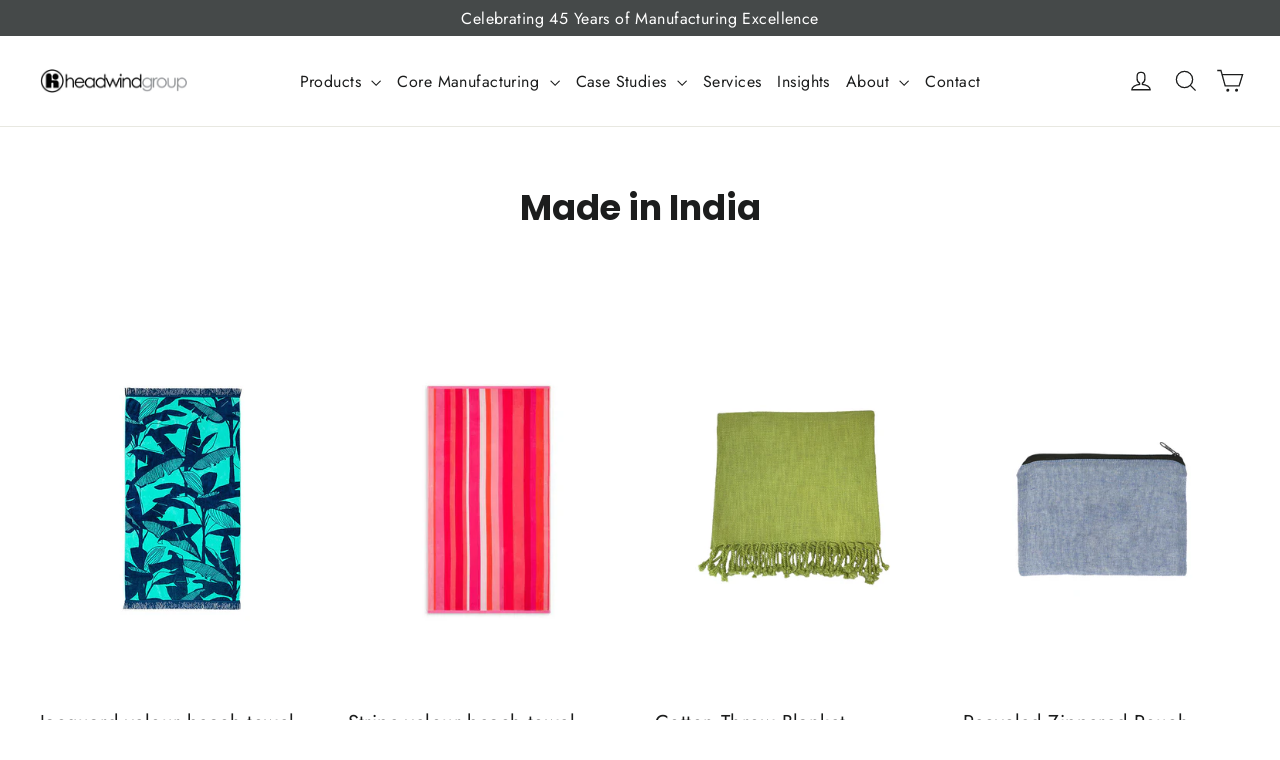

--- FILE ---
content_type: text/html; charset=utf-8
request_url: https://headwind-group.com/collections/made-in-india
body_size: 22313
content:
<!doctype html>
<html class="no-js" lang="en" dir="ltr">
<head>
 
  <!-- Google Tag Manager -->
<script>(function(w,d,s,l,i){w[l]=w[l]||[];w[l].push({'gtm.start':
new Date().getTime(),event:'gtm.js'});var f=d.getElementsByTagName(s)[0],
j=d.createElement(s),dl=l!='dataLayer'?'&l='+l:'';j.async=true;j.src=
'https://www.googletagmanager.com/gtm.js?id='+i+dl;f.parentNode.insertBefore(j,f);
})(window,document,'script','dataLayer','GTM-52LGV8J');</script>
<!-- End Google Tag Manager -->
  <meta charset="utf-8">
  <meta http-equiv="X-UA-Compatible" content="IE=edge,chrome=1">
  <meta name="viewport" content="width=device-width,initial-scale=1">
  <meta name="theme-color" content="#111111">
  <link rel="canonical" href="https://headwind-group.com/collections/made-in-india">
  <link rel="preconnect" href="https://cdn.shopify.com">
  <link rel="preconnect" href="https://fonts.shopifycdn.com">
  <link rel="dns-prefetch" href="https://productreviews.shopifycdn.com">
  <link rel="dns-prefetch" href="https://ajax.googleapis.com">
  <link rel="dns-prefetch" href="https://maps.googleapis.com">
  <link rel="dns-prefetch" href="https://maps.gstatic.com"><link rel="shortcut icon" href="//headwind-group.com/cdn/shop/files/H_Logo_Headwind_32x32.jpg?v=1663634499" type="image/png" /><title>Made in India
&ndash; Headwind Group
</title>
<meta name="description" content="Headwind is a leading manufacturer and supplier of promotional merchandise in India. We offer an extensive range of products including corporate gifts, apparel, bags, stationery, and more."><meta property="og:site_name" content="Headwind Group">
  <meta property="og:url" content="https://headwind-group.com/collections/made-in-india">
  <meta property="og:title" content="Made in India">
  <meta property="og:type" content="website">
  <meta property="og:description" content="Headwind is a leading manufacturer and supplier of promotional merchandise in India. We offer an extensive range of products including corporate gifts, apparel, bags, stationery, and more."><meta property="og:image" content="http://headwind-group.com/cdn/shop/files/H_Logo_Headwind_66f3d0e9-f947-44cb-87aa-21fb9c0b9284.jpg?v=1663634620">
    <meta property="og:image:secure_url" content="https://headwind-group.com/cdn/shop/files/H_Logo_Headwind_66f3d0e9-f947-44cb-87aa-21fb9c0b9284.jpg?v=1663634620">
    <meta property="og:image:width" content="190">
    <meta property="og:image:height" content="192"><meta name="twitter:site" content="@">
  <meta name="twitter:card" content="summary_large_image">
  <meta name="twitter:title" content="Made in India">
  <meta name="twitter:description" content="Headwind is a leading manufacturer and supplier of promotional merchandise in India. We offer an extensive range of products including corporate gifts, apparel, bags, stationery, and more.">
<style data-shopify>@font-face {
  font-family: Poppins;
  font-weight: 700;
  font-style: normal;
  font-display: swap;
  src: url("//headwind-group.com/cdn/fonts/poppins/poppins_n7.56758dcf284489feb014a026f3727f2f20a54626.woff2") format("woff2"),
       url("//headwind-group.com/cdn/fonts/poppins/poppins_n7.f34f55d9b3d3205d2cd6f64955ff4b36f0cfd8da.woff") format("woff");
}

  @font-face {
  font-family: Jost;
  font-weight: 400;
  font-style: normal;
  font-display: swap;
  src: url("//headwind-group.com/cdn/fonts/jost/jost_n4.d47a1b6347ce4a4c9f437608011273009d91f2b7.woff2") format("woff2"),
       url("//headwind-group.com/cdn/fonts/jost/jost_n4.791c46290e672b3f85c3d1c651ef2efa3819eadd.woff") format("woff");
}


  @font-face {
  font-family: Jost;
  font-weight: 600;
  font-style: normal;
  font-display: swap;
  src: url("//headwind-group.com/cdn/fonts/jost/jost_n6.ec1178db7a7515114a2d84e3dd680832b7af8b99.woff2") format("woff2"),
       url("//headwind-group.com/cdn/fonts/jost/jost_n6.b1178bb6bdd3979fef38e103a3816f6980aeaff9.woff") format("woff");
}

  @font-face {
  font-family: Jost;
  font-weight: 400;
  font-style: italic;
  font-display: swap;
  src: url("//headwind-group.com/cdn/fonts/jost/jost_i4.b690098389649750ada222b9763d55796c5283a5.woff2") format("woff2"),
       url("//headwind-group.com/cdn/fonts/jost/jost_i4.fd766415a47e50b9e391ae7ec04e2ae25e7e28b0.woff") format("woff");
}

  @font-face {
  font-family: Jost;
  font-weight: 600;
  font-style: italic;
  font-display: swap;
  src: url("//headwind-group.com/cdn/fonts/jost/jost_i6.9af7e5f39e3a108c08f24047a4276332d9d7b85e.woff2") format("woff2"),
       url("//headwind-group.com/cdn/fonts/jost/jost_i6.2bf310262638f998ed206777ce0b9a3b98b6fe92.woff") format("woff");
}

</style><link href="//headwind-group.com/cdn/shop/t/2/assets/theme.css?v=6194359606060337451710925984" rel="stylesheet" type="text/css" media="all" />
<style data-shopify>:root {
    --typeHeaderPrimary: Poppins;
    --typeHeaderFallback: sans-serif;
    --typeHeaderSize: 35px;
    --typeHeaderWeight: 700;
    --typeHeaderLineHeight: 1.2;
    --typeHeaderSpacing: 0.0em;

    --typeBasePrimary:Jost;
    --typeBaseFallback:sans-serif;
    --typeBaseSize: 17px;
    --typeBaseWeight: 400;
    --typeBaseLineHeight: 1.6;
    --typeBaseSpacing: 0.025em;

    --iconWeight: 3px;
    --iconLinecaps: miter;
  }

  
.collection-hero__content:before,
  .hero__image-wrapper:before,
  .hero__media:before {
    background-image: linear-gradient(to bottom, rgba(0, 0, 0, 0.0) 0%, rgba(0, 0, 0, 0.0) 40%, rgba(0, 0, 0, 0.62) 100%);
  }

  .skrim__item-content .skrim__overlay:after {
    background-image: linear-gradient(to bottom, rgba(0, 0, 0, 0.0) 30%, rgba(0, 0, 0, 0.62) 100%);
  }

  .placeholder-content {
    background-image: linear-gradient(100deg, #ffffff 40%, #f7f7f7 63%, #ffffff 79%);
  }</style><script>
    document.documentElement.className = document.documentElement.className.replace('no-js', 'js');

    window.theme = window.theme || {};
    theme.routes = {
      home: "/",
      cart: "/cart.js",
      cartPage: "/cart",
      cartAdd: "/cart/add.js",
      cartChange: "/cart/change.js",
      search: "/search"
    };
    theme.strings = {
      soldOut: "Sold Out",
      unavailable: "Unavailable",
      inStockLabel: "In stock, ready to ship",
      stockLabel: "Low stock - [count] items left",
      willNotShipUntil: "Ready to ship [date]",
      willBeInStockAfter: "Back in stock [date]",
      waitingForStock: "Inventory on the way",
      cartSavings: "You're saving [savings]",
      cartEmpty: "Your cart is currently empty.",
      cartTermsConfirmation: "You must agree with the terms and conditions of sales to check out",
      searchCollections: "Collections:",
      searchPages: "Pages:",
      searchArticles: "Articles:"
    };
    theme.settings = {
      dynamicVariantsEnable: true,
      cartType: "drawer",
      isCustomerTemplate: false,
      moneyFormat: "\u003cspan class=hidden\u003e${{ amount }}\u003c\/span\u003e",
      predictiveSearch: true,
      predictiveSearchType: "product",
      quickView: false,
      themeName: 'Motion',
      themeVersion: "9.1.0"
    };
  </script>

  <script>window.performance && window.performance.mark && window.performance.mark('shopify.content_for_header.start');</script><meta name="google-site-verification" content="GnqKj_7t1QN5S8ZNoGEKPbE9DPWTJOJRsuz7C2-V_tw">
<meta id="shopify-digital-wallet" name="shopify-digital-wallet" content="/56883085382/digital_wallets/dialog">
<meta name="shopify-checkout-api-token" content="363b4cc2c0878324e596bcf5d46bcdac">
<meta id="in-context-paypal-metadata" data-shop-id="56883085382" data-venmo-supported="false" data-environment="production" data-locale="en_US" data-paypal-v4="true" data-currency="USD">
<link rel="alternate" type="application/atom+xml" title="Feed" href="/collections/made-in-india.atom" />
<link rel="alternate" type="application/json+oembed" href="https://headwind-group.com/collections/made-in-india.oembed">
<script async="async" src="/checkouts/internal/preloads.js?locale=en-US"></script>
<script id="shopify-features" type="application/json">{"accessToken":"363b4cc2c0878324e596bcf5d46bcdac","betas":["rich-media-storefront-analytics"],"domain":"headwind-group.com","predictiveSearch":true,"shopId":56883085382,"locale":"en"}</script>
<script>var Shopify = Shopify || {};
Shopify.shop = "headwind-manufacturing.myshopify.com";
Shopify.locale = "en";
Shopify.currency = {"active":"USD","rate":"1.0"};
Shopify.country = "US";
Shopify.theme = {"name":"Motion","id":123088764998,"schema_name":"Motion","schema_version":"9.1.0","theme_store_id":847,"role":"main"};
Shopify.theme.handle = "null";
Shopify.theme.style = {"id":null,"handle":null};
Shopify.cdnHost = "headwind-group.com/cdn";
Shopify.routes = Shopify.routes || {};
Shopify.routes.root = "/";</script>
<script type="module">!function(o){(o.Shopify=o.Shopify||{}).modules=!0}(window);</script>
<script>!function(o){function n(){var o=[];function n(){o.push(Array.prototype.slice.apply(arguments))}return n.q=o,n}var t=o.Shopify=o.Shopify||{};t.loadFeatures=n(),t.autoloadFeatures=n()}(window);</script>
<script id="shop-js-analytics" type="application/json">{"pageType":"collection"}</script>
<script defer="defer" async type="module" src="//headwind-group.com/cdn/shopifycloud/shop-js/modules/v2/client.init-shop-cart-sync_BdyHc3Nr.en.esm.js"></script>
<script defer="defer" async type="module" src="//headwind-group.com/cdn/shopifycloud/shop-js/modules/v2/chunk.common_Daul8nwZ.esm.js"></script>
<script type="module">
  await import("//headwind-group.com/cdn/shopifycloud/shop-js/modules/v2/client.init-shop-cart-sync_BdyHc3Nr.en.esm.js");
await import("//headwind-group.com/cdn/shopifycloud/shop-js/modules/v2/chunk.common_Daul8nwZ.esm.js");

  window.Shopify.SignInWithShop?.initShopCartSync?.({"fedCMEnabled":true,"windoidEnabled":true});

</script>
<script id="__st">var __st={"a":56883085382,"offset":-18000,"reqid":"c7d5ac7f-d77c-4039-8377-49856e7fd1c3-1769020923","pageurl":"headwind-group.com\/collections\/made-in-india","u":"a73365cf67a4","p":"collection","rtyp":"collection","rid":268896829510};</script>
<script>window.ShopifyPaypalV4VisibilityTracking = true;</script>
<script id="captcha-bootstrap">!function(){'use strict';const t='contact',e='account',n='new_comment',o=[[t,t],['blogs',n],['comments',n],[t,'customer']],c=[[e,'customer_login'],[e,'guest_login'],[e,'recover_customer_password'],[e,'create_customer']],r=t=>t.map((([t,e])=>`form[action*='/${t}']:not([data-nocaptcha='true']) input[name='form_type'][value='${e}']`)).join(','),a=t=>()=>t?[...document.querySelectorAll(t)].map((t=>t.form)):[];function s(){const t=[...o],e=r(t);return a(e)}const i='password',u='form_key',d=['recaptcha-v3-token','g-recaptcha-response','h-captcha-response',i],f=()=>{try{return window.sessionStorage}catch{return}},m='__shopify_v',_=t=>t.elements[u];function p(t,e,n=!1){try{const o=window.sessionStorage,c=JSON.parse(o.getItem(e)),{data:r}=function(t){const{data:e,action:n}=t;return t[m]||n?{data:e,action:n}:{data:t,action:n}}(c);for(const[e,n]of Object.entries(r))t.elements[e]&&(t.elements[e].value=n);n&&o.removeItem(e)}catch(o){console.error('form repopulation failed',{error:o})}}const l='form_type',E='cptcha';function T(t){t.dataset[E]=!0}const w=window,h=w.document,L='Shopify',v='ce_forms',y='captcha';let A=!1;((t,e)=>{const n=(g='f06e6c50-85a8-45c8-87d0-21a2b65856fe',I='https://cdn.shopify.com/shopifycloud/storefront-forms-hcaptcha/ce_storefront_forms_captcha_hcaptcha.v1.5.2.iife.js',D={infoText:'Protected by hCaptcha',privacyText:'Privacy',termsText:'Terms'},(t,e,n)=>{const o=w[L][v],c=o.bindForm;if(c)return c(t,g,e,D).then(n);var r;o.q.push([[t,g,e,D],n]),r=I,A||(h.body.append(Object.assign(h.createElement('script'),{id:'captcha-provider',async:!0,src:r})),A=!0)});var g,I,D;w[L]=w[L]||{},w[L][v]=w[L][v]||{},w[L][v].q=[],w[L][y]=w[L][y]||{},w[L][y].protect=function(t,e){n(t,void 0,e),T(t)},Object.freeze(w[L][y]),function(t,e,n,w,h,L){const[v,y,A,g]=function(t,e,n){const i=e?o:[],u=t?c:[],d=[...i,...u],f=r(d),m=r(i),_=r(d.filter((([t,e])=>n.includes(e))));return[a(f),a(m),a(_),s()]}(w,h,L),I=t=>{const e=t.target;return e instanceof HTMLFormElement?e:e&&e.form},D=t=>v().includes(t);t.addEventListener('submit',(t=>{const e=I(t);if(!e)return;const n=D(e)&&!e.dataset.hcaptchaBound&&!e.dataset.recaptchaBound,o=_(e),c=g().includes(e)&&(!o||!o.value);(n||c)&&t.preventDefault(),c&&!n&&(function(t){try{if(!f())return;!function(t){const e=f();if(!e)return;const n=_(t);if(!n)return;const o=n.value;o&&e.removeItem(o)}(t);const e=Array.from(Array(32),(()=>Math.random().toString(36)[2])).join('');!function(t,e){_(t)||t.append(Object.assign(document.createElement('input'),{type:'hidden',name:u})),t.elements[u].value=e}(t,e),function(t,e){const n=f();if(!n)return;const o=[...t.querySelectorAll(`input[type='${i}']`)].map((({name:t})=>t)),c=[...d,...o],r={};for(const[a,s]of new FormData(t).entries())c.includes(a)||(r[a]=s);n.setItem(e,JSON.stringify({[m]:1,action:t.action,data:r}))}(t,e)}catch(e){console.error('failed to persist form',e)}}(e),e.submit())}));const S=(t,e)=>{t&&!t.dataset[E]&&(n(t,e.some((e=>e===t))),T(t))};for(const o of['focusin','change'])t.addEventListener(o,(t=>{const e=I(t);D(e)&&S(e,y())}));const B=e.get('form_key'),M=e.get(l),P=B&&M;t.addEventListener('DOMContentLoaded',(()=>{const t=y();if(P)for(const e of t)e.elements[l].value===M&&p(e,B);[...new Set([...A(),...v().filter((t=>'true'===t.dataset.shopifyCaptcha))])].forEach((e=>S(e,t)))}))}(h,new URLSearchParams(w.location.search),n,t,e,['guest_login'])})(!0,!0)}();</script>
<script integrity="sha256-4kQ18oKyAcykRKYeNunJcIwy7WH5gtpwJnB7kiuLZ1E=" data-source-attribution="shopify.loadfeatures" defer="defer" src="//headwind-group.com/cdn/shopifycloud/storefront/assets/storefront/load_feature-a0a9edcb.js" crossorigin="anonymous"></script>
<script data-source-attribution="shopify.dynamic_checkout.dynamic.init">var Shopify=Shopify||{};Shopify.PaymentButton=Shopify.PaymentButton||{isStorefrontPortableWallets:!0,init:function(){window.Shopify.PaymentButton.init=function(){};var t=document.createElement("script");t.src="https://headwind-group.com/cdn/shopifycloud/portable-wallets/latest/portable-wallets.en.js",t.type="module",document.head.appendChild(t)}};
</script>
<script data-source-attribution="shopify.dynamic_checkout.buyer_consent">
  function portableWalletsHideBuyerConsent(e){var t=document.getElementById("shopify-buyer-consent"),n=document.getElementById("shopify-subscription-policy-button");t&&n&&(t.classList.add("hidden"),t.setAttribute("aria-hidden","true"),n.removeEventListener("click",e))}function portableWalletsShowBuyerConsent(e){var t=document.getElementById("shopify-buyer-consent"),n=document.getElementById("shopify-subscription-policy-button");t&&n&&(t.classList.remove("hidden"),t.removeAttribute("aria-hidden"),n.addEventListener("click",e))}window.Shopify?.PaymentButton&&(window.Shopify.PaymentButton.hideBuyerConsent=portableWalletsHideBuyerConsent,window.Shopify.PaymentButton.showBuyerConsent=portableWalletsShowBuyerConsent);
</script>
<script data-source-attribution="shopify.dynamic_checkout.cart.bootstrap">document.addEventListener("DOMContentLoaded",(function(){function t(){return document.querySelector("shopify-accelerated-checkout-cart, shopify-accelerated-checkout")}if(t())Shopify.PaymentButton.init();else{new MutationObserver((function(e,n){t()&&(Shopify.PaymentButton.init(),n.disconnect())})).observe(document.body,{childList:!0,subtree:!0})}}));
</script>
<link id="shopify-accelerated-checkout-styles" rel="stylesheet" media="screen" href="https://headwind-group.com/cdn/shopifycloud/portable-wallets/latest/accelerated-checkout-backwards-compat.css" crossorigin="anonymous">
<style id="shopify-accelerated-checkout-cart">
        #shopify-buyer-consent {
  margin-top: 1em;
  display: inline-block;
  width: 100%;
}

#shopify-buyer-consent.hidden {
  display: none;
}

#shopify-subscription-policy-button {
  background: none;
  border: none;
  padding: 0;
  text-decoration: underline;
  font-size: inherit;
  cursor: pointer;
}

#shopify-subscription-policy-button::before {
  box-shadow: none;
}

      </style>

<script>window.performance && window.performance.mark && window.performance.mark('shopify.content_for_header.end');</script>

  <script src="//headwind-group.com/cdn/shop/t/2/assets/vendor-scripts-v14.js" defer="defer"></script><script src="//headwind-group.com/cdn/shop/t/2/assets/theme.js?v=28987366721448997191659551741" defer="defer"></script>
<link href="https://monorail-edge.shopifysvc.com" rel="dns-prefetch">
<script>(function(){if ("sendBeacon" in navigator && "performance" in window) {try {var session_token_from_headers = performance.getEntriesByType('navigation')[0].serverTiming.find(x => x.name == '_s').description;} catch {var session_token_from_headers = undefined;}var session_cookie_matches = document.cookie.match(/_shopify_s=([^;]*)/);var session_token_from_cookie = session_cookie_matches && session_cookie_matches.length === 2 ? session_cookie_matches[1] : "";var session_token = session_token_from_headers || session_token_from_cookie || "";function handle_abandonment_event(e) {var entries = performance.getEntries().filter(function(entry) {return /monorail-edge.shopifysvc.com/.test(entry.name);});if (!window.abandonment_tracked && entries.length === 0) {window.abandonment_tracked = true;var currentMs = Date.now();var navigation_start = performance.timing.navigationStart;var payload = {shop_id: 56883085382,url: window.location.href,navigation_start,duration: currentMs - navigation_start,session_token,page_type: "collection"};window.navigator.sendBeacon("https://monorail-edge.shopifysvc.com/v1/produce", JSON.stringify({schema_id: "online_store_buyer_site_abandonment/1.1",payload: payload,metadata: {event_created_at_ms: currentMs,event_sent_at_ms: currentMs}}));}}window.addEventListener('pagehide', handle_abandonment_event);}}());</script>
<script id="web-pixels-manager-setup">(function e(e,d,r,n,o){if(void 0===o&&(o={}),!Boolean(null===(a=null===(i=window.Shopify)||void 0===i?void 0:i.analytics)||void 0===a?void 0:a.replayQueue)){var i,a;window.Shopify=window.Shopify||{};var t=window.Shopify;t.analytics=t.analytics||{};var s=t.analytics;s.replayQueue=[],s.publish=function(e,d,r){return s.replayQueue.push([e,d,r]),!0};try{self.performance.mark("wpm:start")}catch(e){}var l=function(){var e={modern:/Edge?\/(1{2}[4-9]|1[2-9]\d|[2-9]\d{2}|\d{4,})\.\d+(\.\d+|)|Firefox\/(1{2}[4-9]|1[2-9]\d|[2-9]\d{2}|\d{4,})\.\d+(\.\d+|)|Chrom(ium|e)\/(9{2}|\d{3,})\.\d+(\.\d+|)|(Maci|X1{2}).+ Version\/(15\.\d+|(1[6-9]|[2-9]\d|\d{3,})\.\d+)([,.]\d+|)( \(\w+\)|)( Mobile\/\w+|) Safari\/|Chrome.+OPR\/(9{2}|\d{3,})\.\d+\.\d+|(CPU[ +]OS|iPhone[ +]OS|CPU[ +]iPhone|CPU IPhone OS|CPU iPad OS)[ +]+(15[._]\d+|(1[6-9]|[2-9]\d|\d{3,})[._]\d+)([._]\d+|)|Android:?[ /-](13[3-9]|1[4-9]\d|[2-9]\d{2}|\d{4,})(\.\d+|)(\.\d+|)|Android.+Firefox\/(13[5-9]|1[4-9]\d|[2-9]\d{2}|\d{4,})\.\d+(\.\d+|)|Android.+Chrom(ium|e)\/(13[3-9]|1[4-9]\d|[2-9]\d{2}|\d{4,})\.\d+(\.\d+|)|SamsungBrowser\/([2-9]\d|\d{3,})\.\d+/,legacy:/Edge?\/(1[6-9]|[2-9]\d|\d{3,})\.\d+(\.\d+|)|Firefox\/(5[4-9]|[6-9]\d|\d{3,})\.\d+(\.\d+|)|Chrom(ium|e)\/(5[1-9]|[6-9]\d|\d{3,})\.\d+(\.\d+|)([\d.]+$|.*Safari\/(?![\d.]+ Edge\/[\d.]+$))|(Maci|X1{2}).+ Version\/(10\.\d+|(1[1-9]|[2-9]\d|\d{3,})\.\d+)([,.]\d+|)( \(\w+\)|)( Mobile\/\w+|) Safari\/|Chrome.+OPR\/(3[89]|[4-9]\d|\d{3,})\.\d+\.\d+|(CPU[ +]OS|iPhone[ +]OS|CPU[ +]iPhone|CPU IPhone OS|CPU iPad OS)[ +]+(10[._]\d+|(1[1-9]|[2-9]\d|\d{3,})[._]\d+)([._]\d+|)|Android:?[ /-](13[3-9]|1[4-9]\d|[2-9]\d{2}|\d{4,})(\.\d+|)(\.\d+|)|Mobile Safari.+OPR\/([89]\d|\d{3,})\.\d+\.\d+|Android.+Firefox\/(13[5-9]|1[4-9]\d|[2-9]\d{2}|\d{4,})\.\d+(\.\d+|)|Android.+Chrom(ium|e)\/(13[3-9]|1[4-9]\d|[2-9]\d{2}|\d{4,})\.\d+(\.\d+|)|Android.+(UC? ?Browser|UCWEB|U3)[ /]?(15\.([5-9]|\d{2,})|(1[6-9]|[2-9]\d|\d{3,})\.\d+)\.\d+|SamsungBrowser\/(5\.\d+|([6-9]|\d{2,})\.\d+)|Android.+MQ{2}Browser\/(14(\.(9|\d{2,})|)|(1[5-9]|[2-9]\d|\d{3,})(\.\d+|))(\.\d+|)|K[Aa][Ii]OS\/(3\.\d+|([4-9]|\d{2,})\.\d+)(\.\d+|)/},d=e.modern,r=e.legacy,n=navigator.userAgent;return n.match(d)?"modern":n.match(r)?"legacy":"unknown"}(),u="modern"===l?"modern":"legacy",c=(null!=n?n:{modern:"",legacy:""})[u],f=function(e){return[e.baseUrl,"/wpm","/b",e.hashVersion,"modern"===e.buildTarget?"m":"l",".js"].join("")}({baseUrl:d,hashVersion:r,buildTarget:u}),m=function(e){var d=e.version,r=e.bundleTarget,n=e.surface,o=e.pageUrl,i=e.monorailEndpoint;return{emit:function(e){var a=e.status,t=e.errorMsg,s=(new Date).getTime(),l=JSON.stringify({metadata:{event_sent_at_ms:s},events:[{schema_id:"web_pixels_manager_load/3.1",payload:{version:d,bundle_target:r,page_url:o,status:a,surface:n,error_msg:t},metadata:{event_created_at_ms:s}}]});if(!i)return console&&console.warn&&console.warn("[Web Pixels Manager] No Monorail endpoint provided, skipping logging."),!1;try{return self.navigator.sendBeacon.bind(self.navigator)(i,l)}catch(e){}var u=new XMLHttpRequest;try{return u.open("POST",i,!0),u.setRequestHeader("Content-Type","text/plain"),u.send(l),!0}catch(e){return console&&console.warn&&console.warn("[Web Pixels Manager] Got an unhandled error while logging to Monorail."),!1}}}}({version:r,bundleTarget:l,surface:e.surface,pageUrl:self.location.href,monorailEndpoint:e.monorailEndpoint});try{o.browserTarget=l,function(e){var d=e.src,r=e.async,n=void 0===r||r,o=e.onload,i=e.onerror,a=e.sri,t=e.scriptDataAttributes,s=void 0===t?{}:t,l=document.createElement("script"),u=document.querySelector("head"),c=document.querySelector("body");if(l.async=n,l.src=d,a&&(l.integrity=a,l.crossOrigin="anonymous"),s)for(var f in s)if(Object.prototype.hasOwnProperty.call(s,f))try{l.dataset[f]=s[f]}catch(e){}if(o&&l.addEventListener("load",o),i&&l.addEventListener("error",i),u)u.appendChild(l);else{if(!c)throw new Error("Did not find a head or body element to append the script");c.appendChild(l)}}({src:f,async:!0,onload:function(){if(!function(){var e,d;return Boolean(null===(d=null===(e=window.Shopify)||void 0===e?void 0:e.analytics)||void 0===d?void 0:d.initialized)}()){var d=window.webPixelsManager.init(e)||void 0;if(d){var r=window.Shopify.analytics;r.replayQueue.forEach((function(e){var r=e[0],n=e[1],o=e[2];d.publishCustomEvent(r,n,o)})),r.replayQueue=[],r.publish=d.publishCustomEvent,r.visitor=d.visitor,r.initialized=!0}}},onerror:function(){return m.emit({status:"failed",errorMsg:"".concat(f," has failed to load")})},sri:function(e){var d=/^sha384-[A-Za-z0-9+/=]+$/;return"string"==typeof e&&d.test(e)}(c)?c:"",scriptDataAttributes:o}),m.emit({status:"loading"})}catch(e){m.emit({status:"failed",errorMsg:(null==e?void 0:e.message)||"Unknown error"})}}})({shopId: 56883085382,storefrontBaseUrl: "https://headwind-group.com",extensionsBaseUrl: "https://extensions.shopifycdn.com/cdn/shopifycloud/web-pixels-manager",monorailEndpoint: "https://monorail-edge.shopifysvc.com/unstable/produce_batch",surface: "storefront-renderer",enabledBetaFlags: ["2dca8a86"],webPixelsConfigList: [{"id":"380174406","configuration":"{\"config\":\"{\\\"pixel_id\\\":\\\"G-NBH8DETSTJ\\\",\\\"target_country\\\":\\\"US\\\",\\\"gtag_events\\\":[{\\\"type\\\":\\\"begin_checkout\\\",\\\"action_label\\\":\\\"G-NBH8DETSTJ\\\"},{\\\"type\\\":\\\"search\\\",\\\"action_label\\\":\\\"G-NBH8DETSTJ\\\"},{\\\"type\\\":\\\"view_item\\\",\\\"action_label\\\":[\\\"G-NBH8DETSTJ\\\",\\\"MC-ZCWMGN4RLB\\\"]},{\\\"type\\\":\\\"purchase\\\",\\\"action_label\\\":[\\\"G-NBH8DETSTJ\\\",\\\"MC-ZCWMGN4RLB\\\"]},{\\\"type\\\":\\\"page_view\\\",\\\"action_label\\\":[\\\"G-NBH8DETSTJ\\\",\\\"MC-ZCWMGN4RLB\\\"]},{\\\"type\\\":\\\"add_payment_info\\\",\\\"action_label\\\":\\\"G-NBH8DETSTJ\\\"},{\\\"type\\\":\\\"add_to_cart\\\",\\\"action_label\\\":\\\"G-NBH8DETSTJ\\\"}],\\\"enable_monitoring_mode\\\":false}\"}","eventPayloadVersion":"v1","runtimeContext":"OPEN","scriptVersion":"b2a88bafab3e21179ed38636efcd8a93","type":"APP","apiClientId":1780363,"privacyPurposes":[],"dataSharingAdjustments":{"protectedCustomerApprovalScopes":["read_customer_address","read_customer_email","read_customer_name","read_customer_personal_data","read_customer_phone"]}},{"id":"shopify-app-pixel","configuration":"{}","eventPayloadVersion":"v1","runtimeContext":"STRICT","scriptVersion":"0450","apiClientId":"shopify-pixel","type":"APP","privacyPurposes":["ANALYTICS","MARKETING"]},{"id":"shopify-custom-pixel","eventPayloadVersion":"v1","runtimeContext":"LAX","scriptVersion":"0450","apiClientId":"shopify-pixel","type":"CUSTOM","privacyPurposes":["ANALYTICS","MARKETING"]}],isMerchantRequest: false,initData: {"shop":{"name":"Headwind Group","paymentSettings":{"currencyCode":"USD"},"myshopifyDomain":"headwind-manufacturing.myshopify.com","countryCode":"HK","storefrontUrl":"https:\/\/headwind-group.com"},"customer":null,"cart":null,"checkout":null,"productVariants":[],"purchasingCompany":null},},"https://headwind-group.com/cdn","fcfee988w5aeb613cpc8e4bc33m6693e112",{"modern":"","legacy":""},{"shopId":"56883085382","storefrontBaseUrl":"https:\/\/headwind-group.com","extensionBaseUrl":"https:\/\/extensions.shopifycdn.com\/cdn\/shopifycloud\/web-pixels-manager","surface":"storefront-renderer","enabledBetaFlags":"[\"2dca8a86\"]","isMerchantRequest":"false","hashVersion":"fcfee988w5aeb613cpc8e4bc33m6693e112","publish":"custom","events":"[[\"page_viewed\",{}],[\"collection_viewed\",{\"collection\":{\"id\":\"268896829510\",\"title\":\"Made in India\",\"productVariants\":[{\"price\":{\"amount\":0.0,\"currencyCode\":\"USD\"},\"product\":{\"title\":\"Jacquard velour beach towel\",\"vendor\":\"Headwind\",\"id\":\"7037728817222\",\"untranslatedTitle\":\"Jacquard velour beach towel\",\"url\":\"\/products\/jacquard-velour-beach-towel\",\"type\":\"\"},\"id\":\"40384481951814\",\"image\":{\"src\":\"\/\/headwind-group.com\/cdn\/shop\/products\/HWH-210.png?v=1666779914\"},\"sku\":\"HWH-211\",\"title\":\"Default Title\",\"untranslatedTitle\":\"Default Title\"},{\"price\":{\"amount\":0.0,\"currencyCode\":\"USD\"},\"product\":{\"title\":\"Stripe velour beach towel\",\"vendor\":\"Headwind\",\"id\":\"7037726490694\",\"untranslatedTitle\":\"Stripe velour beach towel\",\"url\":\"\/products\/stripe-velour-beach-towel\",\"type\":\"\"},\"id\":\"40384479592518\",\"image\":{\"src\":\"\/\/headwind-group.com\/cdn\/shop\/products\/HWH-211.png?v=1666779832\"},\"sku\":\"HWH-210\",\"title\":\"Default Title\",\"untranslatedTitle\":\"Default Title\"},{\"price\":{\"amount\":0.0,\"currencyCode\":\"USD\"},\"product\":{\"title\":\"Cotton Throw Blanket\",\"vendor\":\"Headwind\",\"id\":\"7033334104134\",\"untranslatedTitle\":\"Cotton Throw Blanket\",\"url\":\"\/products\/cotton-throw-blanket\",\"type\":\"\"},\"id\":\"40375022354502\",\"image\":{\"src\":\"\/\/headwind-group.com\/cdn\/shop\/products\/HWH-204.png?v=1666253735\"},\"sku\":\"HWH-204\",\"title\":\"Default Title\",\"untranslatedTitle\":\"Default Title\"},{\"price\":{\"amount\":0.0,\"currencyCode\":\"USD\"},\"product\":{\"title\":\"Recycled Zippered Pouch\",\"vendor\":\"Headwind\",\"id\":\"7025622024262\",\"untranslatedTitle\":\"Recycled Zippered Pouch\",\"url\":\"\/products\/recycle-zippered-pouch\",\"type\":\"\"},\"id\":\"40362106454086\",\"image\":{\"src\":\"\/\/headwind-group.com\/cdn\/shop\/products\/HWB-475.png?v=1665454165\"},\"sku\":\"HWB-475\",\"title\":\"Default Title\",\"untranslatedTitle\":\"Default Title\"},{\"price\":{\"amount\":0.0,\"currencyCode\":\"USD\"},\"product\":{\"title\":\"Recycled Cotton Drawstring Backpack\",\"vendor\":\"Headwind\",\"id\":\"7025620451398\",\"untranslatedTitle\":\"Recycled Cotton Drawstring Backpack\",\"url\":\"\/products\/recycle-cotton-drawstring-sportpack\",\"type\":\"\"},\"id\":\"40362105274438\",\"image\":{\"src\":\"\/\/headwind-group.com\/cdn\/shop\/products\/HWB-474.png?v=1665454063\"},\"sku\":\"HWB-474\",\"title\":\"Default Title\",\"untranslatedTitle\":\"Default Title\"},{\"price\":{\"amount\":0.0,\"currencyCode\":\"USD\"},\"product\":{\"title\":\"Whiteboard journal\",\"vendor\":\"Headwind\",\"id\":\"6983521468486\",\"untranslatedTitle\":\"Whiteboard journal\",\"url\":\"\/products\/whiteboard-journal\",\"type\":\"\"},\"id\":\"40249661784134\",\"image\":{\"src\":\"\/\/headwind-group.com\/cdn\/shop\/products\/HCM22-0082.png?v=1660271742\"},\"sku\":\"HCM22-0082\",\"title\":\"Default Title\",\"untranslatedTitle\":\"Default Title\"},{\"price\":{\"amount\":0.0,\"currencyCode\":\"USD\"},\"product\":{\"title\":\"Journal\",\"vendor\":\"Headwind\",\"id\":\"7014156501062\",\"untranslatedTitle\":\"Journal\",\"url\":\"\/products\/journal\",\"type\":\"\"},\"id\":\"40338595577926\",\"image\":{\"src\":\"\/\/headwind-group.com\/cdn\/shop\/products\/HCM22-0208.png?v=1664263723\"},\"sku\":\"HCM22-0208\",\"title\":\"Default Title\",\"untranslatedTitle\":\"Default Title\"},{\"price\":{\"amount\":0.0,\"currencyCode\":\"USD\"},\"product\":{\"title\":\"11.5oz Ceramic Mug\",\"vendor\":\"Headwind\",\"id\":\"7009660371014\",\"untranslatedTitle\":\"11.5oz Ceramic Mug\",\"url\":\"\/products\/11-5oz-ceramic-mug\",\"type\":\"\"},\"id\":\"40327001407558\",\"image\":{\"src\":\"\/\/headwind-group.com\/cdn\/shop\/products\/HCM22-0215.png?v=1663644437\"},\"sku\":\"HCM22-0215\",\"title\":\"Default Title\",\"untranslatedTitle\":\"Default Title\"},{\"price\":{\"amount\":0.0,\"currencyCode\":\"USD\"},\"product\":{\"title\":\"12.5oz Ceramic Mug\",\"vendor\":\"Headwind\",\"id\":\"7009660174406\",\"untranslatedTitle\":\"12.5oz Ceramic Mug\",\"url\":\"\/products\/12-5oz-ceramic-mug\",\"type\":\"\"},\"id\":\"40326999539782\",\"image\":{\"src\":\"\/\/headwind-group.com\/cdn\/shop\/products\/HCM22-0214.png?v=1663644361\"},\"sku\":\"HCM22-0214\",\"title\":\"Default Title\",\"untranslatedTitle\":\"Default Title\"},{\"price\":{\"amount\":0.0,\"currencyCode\":\"USD\"},\"product\":{\"title\":\"Copper Mug\",\"vendor\":\"Headwind\",\"id\":\"7009658994758\",\"untranslatedTitle\":\"Copper Mug\",\"url\":\"\/products\/copper-mug-1\",\"type\":\"\"},\"id\":\"40326997278790\",\"image\":{\"src\":\"\/\/headwind-group.com\/cdn\/shop\/products\/HCM22-0224.png?v=1663643981\"},\"sku\":\"HCM22-0226\",\"title\":\"Default Title\",\"untranslatedTitle\":\"Default Title\"},{\"price\":{\"amount\":0.0,\"currencyCode\":\"USD\"},\"product\":{\"title\":\"Copper Mug\",\"vendor\":\"Headwind\",\"id\":\"7009658306630\",\"untranslatedTitle\":\"Copper Mug\",\"url\":\"\/products\/copper-mug\",\"type\":\"\"},\"id\":\"40326994853958\",\"image\":{\"src\":\"\/\/headwind-group.com\/cdn\/shop\/products\/HCM22-0225.png?v=1663643891\"},\"sku\":\"HCM22-0225\",\"title\":\"Default Title\",\"untranslatedTitle\":\"Default Title\"},{\"price\":{\"amount\":0.0,\"currencyCode\":\"USD\"},\"product\":{\"title\":\"Handicraft Pillow Cover\",\"vendor\":\"Headwind\",\"id\":\"7009653030982\",\"untranslatedTitle\":\"Handicraft Pillow Cover\",\"url\":\"\/products\/handicraft-natural-pillow-cover\",\"type\":\"\"},\"id\":\"40326974210118\",\"image\":{\"src\":\"\/\/headwind-group.com\/cdn\/shop\/products\/HWH073-21.png?v=1663643127\"},\"sku\":\"HWH073-21\",\"title\":\"Default Title\",\"untranslatedTitle\":\"Default Title\"},{\"price\":{\"amount\":0.0,\"currencyCode\":\"USD\"},\"product\":{\"title\":\"Handicraft Fringe Pillow Cover\",\"vendor\":\"Headwind\",\"id\":\"7009651327046\",\"untranslatedTitle\":\"Handicraft Fringe Pillow Cover\",\"url\":\"\/products\/handicraft-fringe-pillow-cover\",\"type\":\"\"},\"id\":\"40326969786438\",\"image\":{\"src\":\"\/\/headwind-group.com\/cdn\/shop\/products\/HWH084-21.png?v=1663642906\"},\"sku\":\"HWH094-21\",\"title\":\"Default Title\",\"untranslatedTitle\":\"Default Title\"},{\"price\":{\"amount\":0.0,\"currencyCode\":\"USD\"},\"product\":{\"title\":\"Recycled Eco Pencil\",\"vendor\":\"Headwind\",\"id\":\"6983523074118\",\"untranslatedTitle\":\"Recycled Eco Pencil\",\"url\":\"\/products\/eco-pencil\",\"type\":\"\"},\"id\":\"40249663356998\",\"image\":{\"src\":\"\/\/headwind-group.com\/cdn\/shop\/products\/HCM22-0190.png?v=1660271967\"},\"sku\":\"hcm22-0190\",\"title\":\"Default Title\",\"untranslatedTitle\":\"Default Title\"},{\"price\":{\"amount\":0.0,\"currencyCode\":\"USD\"},\"product\":{\"title\":\"Recycled Eco Ball Pen\",\"vendor\":\"Headwind\",\"id\":\"6983522353222\",\"untranslatedTitle\":\"Recycled Eco Ball Pen\",\"url\":\"\/products\/eco-ball-pen\",\"type\":\"\"},\"id\":\"40249662570566\",\"image\":{\"src\":\"\/\/headwind-group.com\/cdn\/shop\/products\/HCM22-0189.png?v=1660271850\"},\"sku\":\"HCM22-0189\",\"title\":\"Default Title\",\"untranslatedTitle\":\"Default Title\"},{\"price\":{\"amount\":0.0,\"currencyCode\":\"USD\"},\"product\":{\"title\":\"Racer water bottle\",\"vendor\":\"Headwind\",\"id\":\"6980374462534\",\"untranslatedTitle\":\"Racer water bottle\",\"url\":\"\/products\/racer-water-bottle\",\"type\":\"\"},\"id\":\"40241850646598\",\"image\":{\"src\":\"\/\/headwind-group.com\/cdn\/shop\/products\/HCM22-0205.png?v=1660014029\"},\"sku\":\"HCM22-0205\",\"title\":\"Default Title\",\"untranslatedTitle\":\"Default Title\"},{\"price\":{\"amount\":0.0,\"currencyCode\":\"USD\"},\"product\":{\"title\":\"Curve water bottle\",\"vendor\":\"Headwind\",\"id\":\"6980373446726\",\"untranslatedTitle\":\"Curve water bottle\",\"url\":\"\/products\/curve-water-bottle\",\"type\":\"\"},\"id\":\"40241848549446\",\"image\":{\"src\":\"\/\/headwind-group.com\/cdn\/shop\/products\/HCM22-0204.png?v=1660013673\"},\"sku\":\"HCM22-0204\",\"title\":\"Default Title\",\"untranslatedTitle\":\"Default Title\"},{\"price\":{\"amount\":0.0,\"currencyCode\":\"USD\"},\"product\":{\"title\":\"Handicraft Pattern Weaving Natural Tassels Throw\",\"vendor\":\"Headwind\",\"id\":\"6978485583942\",\"untranslatedTitle\":\"Handicraft Pattern Weaving Natural Tassels Throw\",\"url\":\"\/products\/handicraft-pattern-weaving-purple-natural-tassels-throw\",\"type\":\"\"},\"id\":\"40236313772102\",\"image\":{\"src\":\"\/\/headwind-group.com\/cdn\/shop\/products\/HWH155-21.png?v=1659669443\"},\"sku\":\"HWH155-21\",\"title\":\"Default Title\",\"untranslatedTitle\":\"Default Title\"}]}}]]"});</script><script>
  window.ShopifyAnalytics = window.ShopifyAnalytics || {};
  window.ShopifyAnalytics.meta = window.ShopifyAnalytics.meta || {};
  window.ShopifyAnalytics.meta.currency = 'USD';
  var meta = {"products":[{"id":7037728817222,"gid":"gid:\/\/shopify\/Product\/7037728817222","vendor":"Headwind","type":"","handle":"jacquard-velour-beach-towel","variants":[{"id":40384481951814,"price":0,"name":"Jacquard velour beach towel","public_title":null,"sku":"HWH-211"}],"remote":false},{"id":7037726490694,"gid":"gid:\/\/shopify\/Product\/7037726490694","vendor":"Headwind","type":"","handle":"stripe-velour-beach-towel","variants":[{"id":40384479592518,"price":0,"name":"Stripe velour beach towel","public_title":null,"sku":"HWH-210"}],"remote":false},{"id":7033334104134,"gid":"gid:\/\/shopify\/Product\/7033334104134","vendor":"Headwind","type":"","handle":"cotton-throw-blanket","variants":[{"id":40375022354502,"price":0,"name":"Cotton Throw Blanket","public_title":null,"sku":"HWH-204"}],"remote":false},{"id":7025622024262,"gid":"gid:\/\/shopify\/Product\/7025622024262","vendor":"Headwind","type":"","handle":"recycle-zippered-pouch","variants":[{"id":40362106454086,"price":0,"name":"Recycled Zippered Pouch","public_title":null,"sku":"HWB-475"}],"remote":false},{"id":7025620451398,"gid":"gid:\/\/shopify\/Product\/7025620451398","vendor":"Headwind","type":"","handle":"recycle-cotton-drawstring-sportpack","variants":[{"id":40362105274438,"price":0,"name":"Recycled Cotton Drawstring Backpack","public_title":null,"sku":"HWB-474"}],"remote":false},{"id":6983521468486,"gid":"gid:\/\/shopify\/Product\/6983521468486","vendor":"Headwind","type":"","handle":"whiteboard-journal","variants":[{"id":40249661784134,"price":0,"name":"Whiteboard journal","public_title":null,"sku":"HCM22-0082"}],"remote":false},{"id":7014156501062,"gid":"gid:\/\/shopify\/Product\/7014156501062","vendor":"Headwind","type":"","handle":"journal","variants":[{"id":40338595577926,"price":0,"name":"Journal","public_title":null,"sku":"HCM22-0208"}],"remote":false},{"id":7009660371014,"gid":"gid:\/\/shopify\/Product\/7009660371014","vendor":"Headwind","type":"","handle":"11-5oz-ceramic-mug","variants":[{"id":40327001407558,"price":0,"name":"11.5oz Ceramic Mug","public_title":null,"sku":"HCM22-0215"}],"remote":false},{"id":7009660174406,"gid":"gid:\/\/shopify\/Product\/7009660174406","vendor":"Headwind","type":"","handle":"12-5oz-ceramic-mug","variants":[{"id":40326999539782,"price":0,"name":"12.5oz Ceramic Mug","public_title":null,"sku":"HCM22-0214"}],"remote":false},{"id":7009658994758,"gid":"gid:\/\/shopify\/Product\/7009658994758","vendor":"Headwind","type":"","handle":"copper-mug-1","variants":[{"id":40326997278790,"price":0,"name":"Copper Mug","public_title":null,"sku":"HCM22-0226"}],"remote":false},{"id":7009658306630,"gid":"gid:\/\/shopify\/Product\/7009658306630","vendor":"Headwind","type":"","handle":"copper-mug","variants":[{"id":40326994853958,"price":0,"name":"Copper Mug","public_title":null,"sku":"HCM22-0225"}],"remote":false},{"id":7009653030982,"gid":"gid:\/\/shopify\/Product\/7009653030982","vendor":"Headwind","type":"","handle":"handicraft-natural-pillow-cover","variants":[{"id":40326974210118,"price":0,"name":"Handicraft Pillow Cover","public_title":null,"sku":"HWH073-21"}],"remote":false},{"id":7009651327046,"gid":"gid:\/\/shopify\/Product\/7009651327046","vendor":"Headwind","type":"","handle":"handicraft-fringe-pillow-cover","variants":[{"id":40326969786438,"price":0,"name":"Handicraft Fringe Pillow Cover","public_title":null,"sku":"HWH094-21"}],"remote":false},{"id":6983523074118,"gid":"gid:\/\/shopify\/Product\/6983523074118","vendor":"Headwind","type":"","handle":"eco-pencil","variants":[{"id":40249663356998,"price":0,"name":"Recycled Eco Pencil","public_title":null,"sku":"hcm22-0190"}],"remote":false},{"id":6983522353222,"gid":"gid:\/\/shopify\/Product\/6983522353222","vendor":"Headwind","type":"","handle":"eco-ball-pen","variants":[{"id":40249662570566,"price":0,"name":"Recycled Eco Ball Pen","public_title":null,"sku":"HCM22-0189"}],"remote":false},{"id":6980374462534,"gid":"gid:\/\/shopify\/Product\/6980374462534","vendor":"Headwind","type":"","handle":"racer-water-bottle","variants":[{"id":40241850646598,"price":0,"name":"Racer water bottle","public_title":null,"sku":"HCM22-0205"}],"remote":false},{"id":6980373446726,"gid":"gid:\/\/shopify\/Product\/6980373446726","vendor":"Headwind","type":"","handle":"curve-water-bottle","variants":[{"id":40241848549446,"price":0,"name":"Curve water bottle","public_title":null,"sku":"HCM22-0204"}],"remote":false},{"id":6978485583942,"gid":"gid:\/\/shopify\/Product\/6978485583942","vendor":"Headwind","type":"","handle":"handicraft-pattern-weaving-purple-natural-tassels-throw","variants":[{"id":40236313772102,"price":0,"name":"Handicraft Pattern Weaving Natural Tassels Throw","public_title":null,"sku":"HWH155-21"}],"remote":false}],"page":{"pageType":"collection","resourceType":"collection","resourceId":268896829510,"requestId":"c7d5ac7f-d77c-4039-8377-49856e7fd1c3-1769020923"}};
  for (var attr in meta) {
    window.ShopifyAnalytics.meta[attr] = meta[attr];
  }
</script>
<script class="analytics">
  (function () {
    var customDocumentWrite = function(content) {
      var jquery = null;

      if (window.jQuery) {
        jquery = window.jQuery;
      } else if (window.Checkout && window.Checkout.$) {
        jquery = window.Checkout.$;
      }

      if (jquery) {
        jquery('body').append(content);
      }
    };

    var hasLoggedConversion = function(token) {
      if (token) {
        return document.cookie.indexOf('loggedConversion=' + token) !== -1;
      }
      return false;
    }

    var setCookieIfConversion = function(token) {
      if (token) {
        var twoMonthsFromNow = new Date(Date.now());
        twoMonthsFromNow.setMonth(twoMonthsFromNow.getMonth() + 2);

        document.cookie = 'loggedConversion=' + token + '; expires=' + twoMonthsFromNow;
      }
    }

    var trekkie = window.ShopifyAnalytics.lib = window.trekkie = window.trekkie || [];
    if (trekkie.integrations) {
      return;
    }
    trekkie.methods = [
      'identify',
      'page',
      'ready',
      'track',
      'trackForm',
      'trackLink'
    ];
    trekkie.factory = function(method) {
      return function() {
        var args = Array.prototype.slice.call(arguments);
        args.unshift(method);
        trekkie.push(args);
        return trekkie;
      };
    };
    for (var i = 0; i < trekkie.methods.length; i++) {
      var key = trekkie.methods[i];
      trekkie[key] = trekkie.factory(key);
    }
    trekkie.load = function(config) {
      trekkie.config = config || {};
      trekkie.config.initialDocumentCookie = document.cookie;
      var first = document.getElementsByTagName('script')[0];
      var script = document.createElement('script');
      script.type = 'text/javascript';
      script.onerror = function(e) {
        var scriptFallback = document.createElement('script');
        scriptFallback.type = 'text/javascript';
        scriptFallback.onerror = function(error) {
                var Monorail = {
      produce: function produce(monorailDomain, schemaId, payload) {
        var currentMs = new Date().getTime();
        var event = {
          schema_id: schemaId,
          payload: payload,
          metadata: {
            event_created_at_ms: currentMs,
            event_sent_at_ms: currentMs
          }
        };
        return Monorail.sendRequest("https://" + monorailDomain + "/v1/produce", JSON.stringify(event));
      },
      sendRequest: function sendRequest(endpointUrl, payload) {
        // Try the sendBeacon API
        if (window && window.navigator && typeof window.navigator.sendBeacon === 'function' && typeof window.Blob === 'function' && !Monorail.isIos12()) {
          var blobData = new window.Blob([payload], {
            type: 'text/plain'
          });

          if (window.navigator.sendBeacon(endpointUrl, blobData)) {
            return true;
          } // sendBeacon was not successful

        } // XHR beacon

        var xhr = new XMLHttpRequest();

        try {
          xhr.open('POST', endpointUrl);
          xhr.setRequestHeader('Content-Type', 'text/plain');
          xhr.send(payload);
        } catch (e) {
          console.log(e);
        }

        return false;
      },
      isIos12: function isIos12() {
        return window.navigator.userAgent.lastIndexOf('iPhone; CPU iPhone OS 12_') !== -1 || window.navigator.userAgent.lastIndexOf('iPad; CPU OS 12_') !== -1;
      }
    };
    Monorail.produce('monorail-edge.shopifysvc.com',
      'trekkie_storefront_load_errors/1.1',
      {shop_id: 56883085382,
      theme_id: 123088764998,
      app_name: "storefront",
      context_url: window.location.href,
      source_url: "//headwind-group.com/cdn/s/trekkie.storefront.cd680fe47e6c39ca5d5df5f0a32d569bc48c0f27.min.js"});

        };
        scriptFallback.async = true;
        scriptFallback.src = '//headwind-group.com/cdn/s/trekkie.storefront.cd680fe47e6c39ca5d5df5f0a32d569bc48c0f27.min.js';
        first.parentNode.insertBefore(scriptFallback, first);
      };
      script.async = true;
      script.src = '//headwind-group.com/cdn/s/trekkie.storefront.cd680fe47e6c39ca5d5df5f0a32d569bc48c0f27.min.js';
      first.parentNode.insertBefore(script, first);
    };
    trekkie.load(
      {"Trekkie":{"appName":"storefront","development":false,"defaultAttributes":{"shopId":56883085382,"isMerchantRequest":null,"themeId":123088764998,"themeCityHash":"20405434032624627","contentLanguage":"en","currency":"USD","eventMetadataId":"18bb7929-f2a5-4eda-afeb-23a008c4de79"},"isServerSideCookieWritingEnabled":true,"monorailRegion":"shop_domain","enabledBetaFlags":["65f19447"]},"Session Attribution":{},"S2S":{"facebookCapiEnabled":false,"source":"trekkie-storefront-renderer","apiClientId":580111}}
    );

    var loaded = false;
    trekkie.ready(function() {
      if (loaded) return;
      loaded = true;

      window.ShopifyAnalytics.lib = window.trekkie;

      var originalDocumentWrite = document.write;
      document.write = customDocumentWrite;
      try { window.ShopifyAnalytics.merchantGoogleAnalytics.call(this); } catch(error) {};
      document.write = originalDocumentWrite;

      window.ShopifyAnalytics.lib.page(null,{"pageType":"collection","resourceType":"collection","resourceId":268896829510,"requestId":"c7d5ac7f-d77c-4039-8377-49856e7fd1c3-1769020923","shopifyEmitted":true});

      var match = window.location.pathname.match(/checkouts\/(.+)\/(thank_you|post_purchase)/)
      var token = match? match[1]: undefined;
      if (!hasLoggedConversion(token)) {
        setCookieIfConversion(token);
        window.ShopifyAnalytics.lib.track("Viewed Product Category",{"currency":"USD","category":"Collection: made-in-india","collectionName":"made-in-india","collectionId":268896829510,"nonInteraction":true},undefined,undefined,{"shopifyEmitted":true});
      }
    });


        var eventsListenerScript = document.createElement('script');
        eventsListenerScript.async = true;
        eventsListenerScript.src = "//headwind-group.com/cdn/shopifycloud/storefront/assets/shop_events_listener-3da45d37.js";
        document.getElementsByTagName('head')[0].appendChild(eventsListenerScript);

})();</script>
<script
  defer
  src="https://headwind-group.com/cdn/shopifycloud/perf-kit/shopify-perf-kit-3.0.4.min.js"
  data-application="storefront-renderer"
  data-shop-id="56883085382"
  data-render-region="gcp-us-central1"
  data-page-type="collection"
  data-theme-instance-id="123088764998"
  data-theme-name="Motion"
  data-theme-version="9.1.0"
  data-monorail-region="shop_domain"
  data-resource-timing-sampling-rate="10"
  data-shs="true"
  data-shs-beacon="true"
  data-shs-export-with-fetch="true"
  data-shs-logs-sample-rate="1"
  data-shs-beacon-endpoint="https://headwind-group.com/api/collect"
></script>
</head>

<body class="template-collection" data-transitions="true" data-type_header_capitalize="false" data-type_base_accent_transform="true" data-type_header_accent_transform="true" data-animate_sections="true" data-animate_underlines="true" data-animate_buttons="true" data-animate_images="true" data-animate_page_transition_style="page-slow-fade" data-type_header_text_alignment="true" data-animate_images_style="zoom-fade">

 <!-- Google Tag Manager (noscript) -->
<noscript><iframe src="https://www.googletagmanager.com/ns.html?id=GTM-52LGV8J"
height="0" width="0" style="display:none;visibility:hidden"></iframe></noscript>
<!-- End Google Tag Manager (noscript) -->
  
  
    <script type="text/javascript">window.setTimeout(function() { document.body.className += " loaded"; }, 25);</script>
  

  <a class="in-page-link visually-hidden skip-link" href="#MainContent">Skip to content</a>

  <div id="PageContainer" class="page-container">
    <div class="transition-body"><div id="shopify-section-header" class="shopify-section"><div id="NavDrawer" class="drawer drawer--right">
  <div class="drawer__contents">
    <div class="drawer__fixed-header">
      <div class="drawer__header appear-animation appear-delay-2">
        <div class="drawer__title"></div>
        <div class="drawer__close">
          <button type="button" class="drawer__close-button js-drawer-close">
            <svg aria-hidden="true" focusable="false" role="presentation" class="icon icon-close" viewBox="0 0 64 64"><path d="M19 17.61l27.12 27.13m0-27.12L19 44.74"/></svg>
            <span class="icon__fallback-text">Close menu</span>
          </button>
        </div>
      </div>
    </div>
    <div class="drawer__scrollable">
      <ul class="mobile-nav" role="navigation" aria-label="Primary"><li class="mobile-nav__item appear-animation appear-delay-3"><div class="mobile-nav__has-sublist"><a href="/collections" class="mobile-nav__link" id="Label-collections1">
                    Products
                  </a>
                  <div class="mobile-nav__toggle">
                    <button type="button" class="collapsible-trigger collapsible--auto-height" aria-controls="Linklist-collections1" aria-labelledby="Label-collections1"><span class="collapsible-trigger__icon collapsible-trigger__icon--open" role="presentation">
  <svg aria-hidden="true" focusable="false" role="presentation" class="icon icon--wide icon-chevron-down" viewBox="0 0 28 16"><path d="M1.57 1.59l12.76 12.77L27.1 1.59" stroke-width="2" stroke="#000" fill="none" fill-rule="evenodd"/></svg>
</span>
</button>
                  </div></div><div id="Linklist-collections1" class="mobile-nav__sublist collapsible-content collapsible-content--all">
                <div class="collapsible-content__inner">
                  <ul class="mobile-nav__sublist"><li class="mobile-nav__item">
                        <div class="mobile-nav__child-item"><a href="/collections/apparel" class="mobile-nav__link" id="Sublabel-collections-apparel1">
                              Apparel
                            </a></div></li><li class="mobile-nav__item">
                        <div class="mobile-nav__child-item"><a href="/collections/automotive" class="mobile-nav__link" id="Sublabel-collections-automotive2">
                              Automotive
                            </a></div></li><li class="mobile-nav__item">
                        <div class="mobile-nav__child-item"><a href="/collections/bags-cooler" class="mobile-nav__link" id="Sublabel-collections-bags-cooler3">
                              Bags- Coolers
                            </a></div></li><li class="mobile-nav__item">
                        <div class="mobile-nav__child-item"><a href="/collections/bags-totes-coolers" class="mobile-nav__link" id="Sublabel-collections-bags-totes-coolers4">
                              Bags- Totes &amp; Backpacks
                            </a></div></li><li class="mobile-nav__item">
                        <div class="mobile-nav__child-item"><a href="/collections/best-sellers" class="mobile-nav__link" id="Sublabel-collections-best-sellers5">
                              Best Sellers
                            </a></div></li><li class="mobile-nav__item">
                        <div class="mobile-nav__child-item"><a href="/collections/blankets-bedding-towels-pillows-1" class="mobile-nav__link" id="Sublabel-collections-blankets-bedding-towels-pillows-16">
                              Blankets, Bedding, Towels &amp; Pillows
                            </a></div></li><li class="mobile-nav__item">
                        <div class="mobile-nav__child-item"><a href="/collections/bags-totes-coolers" class="mobile-nav__link" id="Sublabel-collections-bags-totes-coolers7">
                              Coolers, Totes &amp; Backpacks
                            </a></div></li><li class="mobile-nav__item">
                        <div class="mobile-nav__child-item"><a href="/collections/fitness-personal-care" class="mobile-nav__link" id="Sublabel-collections-fitness-personal-care8">
                              Fitness &amp; Personal Care
                            </a></div></li><li class="mobile-nav__item">
                        <div class="mobile-nav__child-item"><a href="/collections/folding-chairs-outdoor" class="mobile-nav__link" id="Sublabel-collections-folding-chairs-outdoor9">
                              Folding Chairs &amp; Outdoor
                            </a></div></li><li class="mobile-nav__item">
                        <div class="mobile-nav__child-item"><a href="/collections/headwear-wearables-1" class="mobile-nav__link" id="Sublabel-collections-headwear-wearables-110">
                              Hats, Caps &amp; Beanies
                            </a></div></li><li class="mobile-nav__item">
                        <div class="mobile-nav__child-item"><a href="/collections/made-in-bangladesh" class="mobile-nav__link" id="Sublabel-collections-made-in-bangladesh11">
                              Made in Bangladesh
                            </a></div></li><li class="mobile-nav__item mobile-nav__item--active">
                        <div class="mobile-nav__child-item"><a href="/collections/made-in-india" class="mobile-nav__link" id="Sublabel-collections-made-in-india12">
                              Made in India
                            </a></div></li><li class="mobile-nav__item">
                        <div class="mobile-nav__child-item"><a href="/collections/made-in-myanmar" class="mobile-nav__link" id="Sublabel-collections-made-in-myanmar13">
                              Made in Myanmar
                            </a></div></li><li class="mobile-nav__item">
                        <div class="mobile-nav__child-item"><a href="/collections/made-in-thailand" class="mobile-nav__link" id="Sublabel-collections-made-in-thailand14">
                              Made in Thailand
                            </a></div></li><li class="mobile-nav__item">
                        <div class="mobile-nav__child-item"><a href="/collections/made-in-vietnam" class="mobile-nav__link" id="Sublabel-collections-made-in-vietnam15">
                              Made in Vietnam
                            </a></div></li><li class="mobile-nav__item">
                        <div class="mobile-nav__child-item"><a href="/collections/mugs-bottles" class="mobile-nav__link" id="Sublabel-collections-mugs-bottles16">
                              Mugs, Bottles &amp; Housewares
                            </a></div></li><li class="mobile-nav__item">
                        <div class="mobile-nav__child-item"><a href="/collections/pllanters-gardening" class="mobile-nav__link" id="Sublabel-collections-pllanters-gardening17">
                              Planters &amp; Gardening
                            </a></div></li><li class="mobile-nav__item">
                        <div class="mobile-nav__child-item"><a href="/collections/recycled" class="mobile-nav__link" id="Sublabel-collections-recycled18">
                              Recycled
                            </a></div></li><li class="mobile-nav__item">
                        <div class="mobile-nav__child-item"><a href="/collections/smoking-accessories" class="mobile-nav__link" id="Sublabel-collections-smoking-accessories19">
                              Smoking Accessories
                            </a></div></li><li class="mobile-nav__item">
                        <div class="mobile-nav__child-item"><a href="/collections/stationary-writing-1" class="mobile-nav__link" id="Sublabel-collections-stationary-writing-120">
                              Stationary &amp; Writing
                            </a></div></li><li class="mobile-nav__item">
                        <div class="mobile-nav__child-item"><a href="/collections/tech-accessories" class="mobile-nav__link" id="Sublabel-collections-tech-accessories21">
                              Tech Accessories
                            </a></div></li><li class="mobile-nav__item">
                        <div class="mobile-nav__child-item"><a href="/collections/toys-games" class="mobile-nav__link" id="Sublabel-collections-toys-games22">
                              Toys &amp; Games
                            </a></div></li></ul></div>
              </div></li><li class="mobile-nav__item appear-animation appear-delay-4"><div class="mobile-nav__has-sublist"><button type="button" class="mobile-nav__link--button collapsible-trigger collapsible--auto-height" aria-controls="Linklist-2">
                    <span class="mobile-nav__faux-link">Core Manufacturing</span>
                    <div class="mobile-nav__toggle">
                      <span><span class="collapsible-trigger__icon collapsible-trigger__icon--open" role="presentation">
  <svg aria-hidden="true" focusable="false" role="presentation" class="icon icon--wide icon-chevron-down" viewBox="0 0 28 16"><path d="M1.57 1.59l12.76 12.77L27.1 1.59" stroke-width="2" stroke="#000" fill="none" fill-rule="evenodd"/></svg>
</span>
</span>
                    </div>
                  </button></div><div id="Linklist-2" class="mobile-nav__sublist collapsible-content collapsible-content--all">
                <div class="collapsible-content__inner">
                  <ul class="mobile-nav__sublist"><li class="mobile-nav__item">
                        <div class="mobile-nav__child-item"><a href="/pages/headwind-s-bangladesh-knit-factory-crafting-quality-knit-garments" class="mobile-nav__link" id="Sublabel-pages-headwind-s-bangladesh-knit-factory-crafting-quality-knit-garments1">
                              Apparel Manufacturing
                            </a></div></li><li class="mobile-nav__item">
                        <div class="mobile-nav__child-item"><a href="/pages/rpet-bag-backpack-manufacturer" class="mobile-nav__link" id="Sublabel-pages-rpet-bag-backpack-manufacturer2">
                              Bag Manufacturing
                            </a></div></li><li class="mobile-nav__item">
                        <div class="mobile-nav__child-item"><a href="/collections/blankets-bedding-towels-pillows-1" class="mobile-nav__link" id="Sublabel-collections-blankets-bedding-towels-pillows-13">
                              Blankets &amp; Home Textiles Manufacturing
                            </a></div></li><li class="mobile-nav__item">
                        <div class="mobile-nav__child-item"><a href="/pages/bangladesh-hat-and-cap-manufacturer" class="mobile-nav__link" id="Sublabel-pages-bangladesh-hat-and-cap-manufacturer4">
                              Headwear Manufacturing
                            </a></div></li><li class="mobile-nav__item">
                        <div class="mobile-nav__child-item"><a href="/collections/smoking-accessories" class="mobile-nav__link" id="Sublabel-collections-smoking-accessories5">
                              Smoking Accessories Manufacturing
                            </a></div></li><li class="mobile-nav__item">
                        <div class="mobile-nav__child-item"><a href="/collections/toys-games" class="mobile-nav__link" id="Sublabel-collections-toys-games6">
                              Toys &amp; Games Manufacturing
                            </a></div></li></ul></div>
              </div></li><li class="mobile-nav__item appear-animation appear-delay-5"><div class="mobile-nav__has-sublist"><a href="/pages/case-studies" class="mobile-nav__link" id="Label-pages-case-studies3">
                    Case Studies
                  </a>
                  <div class="mobile-nav__toggle">
                    <button type="button" class="collapsible-trigger collapsible--auto-height" aria-controls="Linklist-pages-case-studies3" aria-labelledby="Label-pages-case-studies3"><span class="collapsible-trigger__icon collapsible-trigger__icon--open" role="presentation">
  <svg aria-hidden="true" focusable="false" role="presentation" class="icon icon--wide icon-chevron-down" viewBox="0 0 28 16"><path d="M1.57 1.59l12.76 12.77L27.1 1.59" stroke-width="2" stroke="#000" fill="none" fill-rule="evenodd"/></svg>
</span>
</button>
                  </div></div><div id="Linklist-pages-case-studies3" class="mobile-nav__sublist collapsible-content collapsible-content--all">
                <div class="collapsible-content__inner">
                  <ul class="mobile-nav__sublist"><li class="mobile-nav__item">
                        <div class="mobile-nav__child-item"><a href="/pages/case-study-mens-military-diaper-bags" class="mobile-nav__link" id="Sublabel-pages-case-study-mens-military-diaper-bags1">
                              Men&#39;s Military Diaper Bags
                            </a></div></li><li class="mobile-nav__item">
                        <div class="mobile-nav__child-item"><a href="/pages/case-study-patented-headwear-design-and-manufacturing" class="mobile-nav__link" id="Sublabel-pages-case-study-patented-headwear-design-and-manufacturing2">
                              Proprietary Cap Design 
                            </a></div></li><li class="mobile-nav__item">
                        <div class="mobile-nav__child-item"><a href="/pages/case-study-2-in-1-pillow-and-blanket" class="mobile-nav__link" id="Sublabel-pages-case-study-2-in-1-pillow-and-blanket3">
                              2-in-1 Pillow &amp; Blanket
                            </a></div></li><li class="mobile-nav__item">
                        <div class="mobile-nav__child-item"><a href="/pages/case-study-hydration-water-bottles" class="mobile-nav__link" id="Sublabel-pages-case-study-hydration-water-bottles4">
                              Hydration Water Bottles
                            </a></div></li><li class="mobile-nav__item">
                        <div class="mobile-nav__child-item"><a href="/pages/case-study-smoking-accessories" class="mobile-nav__link" id="Sublabel-pages-case-study-smoking-accessories5">
                              Smoking Accessories
                            </a></div></li></ul></div>
              </div></li><li class="mobile-nav__item appear-animation appear-delay-6"><a href="/pages/your-dedicated-offshore-sourcing-solution-with-headwind" class="mobile-nav__link">Services</a></li><li class="mobile-nav__item appear-animation appear-delay-7"><a href="/blogs/news" class="mobile-nav__link">Insights</a></li><li class="mobile-nav__item appear-animation appear-delay-8"><div class="mobile-nav__has-sublist"><a href="/pages/about-us" class="mobile-nav__link" id="Label-pages-about-us6">
                    About
                  </a>
                  <div class="mobile-nav__toggle">
                    <button type="button" class="collapsible-trigger collapsible--auto-height" aria-controls="Linklist-pages-about-us6" aria-labelledby="Label-pages-about-us6"><span class="collapsible-trigger__icon collapsible-trigger__icon--open" role="presentation">
  <svg aria-hidden="true" focusable="false" role="presentation" class="icon icon--wide icon-chevron-down" viewBox="0 0 28 16"><path d="M1.57 1.59l12.76 12.77L27.1 1.59" stroke-width="2" stroke="#000" fill="none" fill-rule="evenodd"/></svg>
</span>
</button>
                  </div></div><div id="Linklist-pages-about-us6" class="mobile-nav__sublist collapsible-content collapsible-content--all">
                <div class="collapsible-content__inner">
                  <ul class="mobile-nav__sublist"><li class="mobile-nav__item">
                        <div class="mobile-nav__child-item"><a href="/pages/how-it-works" class="mobile-nav__link" id="Sublabel-pages-how-it-works1">
                              How It Works
                            </a></div></li><li class="mobile-nav__item">
                        <div class="mobile-nav__child-item"><a href="/pages/faq" class="mobile-nav__link" id="Sublabel-pages-faq2">
                              FAQ
                            </a></div></li><li class="mobile-nav__item">
                        <div class="mobile-nav__child-item"><a href="/pages/sustainability-policy" class="mobile-nav__link" id="Sublabel-pages-sustainability-policy3">
                              Sustainability Policy
                            </a></div></li><li class="mobile-nav__item">
                        <div class="mobile-nav__child-item"><a href="/pages/press" class="mobile-nav__link" id="Sublabel-pages-press4">
                              In The Press
                            </a></div></li><li class="mobile-nav__item">
                        <div class="mobile-nav__child-item"><a href="/blogs/news" class="mobile-nav__link" id="Sublabel-blogs-news5">
                              News
                            </a></div></li></ul></div>
              </div></li><li class="mobile-nav__item appear-animation appear-delay-9"><a href="/pages/contact" class="mobile-nav__link">Contact</a></li><li class="mobile-nav__item appear-animation appear-delay-10">
              <a href="https://shopify.com/56883085382/account?locale=en&region_country=US" class="mobile-nav__link">Log in</a>
            </li><li class="mobile-nav__spacer"></li>
      </ul>

      <ul class="no-bullets social-icons mobile-nav__social"><li>
      <a target="_blank" rel="noopener" href="https://www.facebook.com/HeadwindGroup/" title="Headwind Group on Facebook">
        <svg aria-hidden="true" focusable="false" role="presentation" class="icon icon-facebook" viewBox="0 0 14222 14222"><path d="M14222 7112c0 3549.352-2600.418 6491.344-6000 7024.72V9168h1657l315-2056H8222V5778c0-562 275-1111 1159-1111h897V2917s-814-139-1592-139c-1624 0-2686 984-2686 2767v1567H4194v2056h1806v4968.72C2600.418 13603.344 0 10661.352 0 7112 0 3184.703 3183.703 1 7111 1s7111 3183.703 7111 7111zm-8222 7025c362 57 733 86 1111 86-377.945 0-749.003-29.485-1111-86.28zm2222 0v-.28a7107.458 7107.458 0 0 1-167.717 24.267A7407.158 7407.158 0 0 0 8222 14137zm-167.717 23.987C7745.664 14201.89 7430.797 14223 7111 14223c319.843 0 634.675-21.479 943.283-62.013z"/></svg>
        <span class="icon__fallback-text">Facebook</span>
      </a>
    </li><li>
      <a target="_blank" rel="noopener" href="https://www.linkedin.com/company/headwind-industrial/" title="Headwind Group on LinkedIn">
        <svg aria-hidden="true" focusable="false" role="presentation" class="icon icon-linkedin" viewBox="0 0 24 24"><path d="M4.98 3.5C4.98 4.881 3.87 6 2.5 6S.02 4.881.02 3.5C.02 2.12 1.13 1 2.5 1s2.48 1.12 2.48 2.5zM5 8H0v16h5V8zm7.982 0H8.014v16h4.969v-8.399c0-4.67 6.029-5.052 6.029 0V24H24V13.869c0-7.88-8.922-7.593-11.018-3.714V8z"/></svg>
        <span class="icon__fallback-text">LinkedIn</span>
      </a>
    </li></ul>

    </div>
  </div>
</div>

  <div id="CartDrawer" class="drawer drawer--right">
    <form id="CartDrawerForm" action="/cart" method="post" novalidate class="drawer__contents">
      <div class="drawer__fixed-header">
        <div class="drawer__header appear-animation appear-delay-1">
          <div class="drawer__title">Cart</div>
          <div class="drawer__close">
            <button type="button" class="drawer__close-button js-drawer-close">
              <svg aria-hidden="true" focusable="false" role="presentation" class="icon icon-close" viewBox="0 0 64 64"><path d="M19 17.61l27.12 27.13m0-27.12L19 44.74"/></svg>
              <span class="icon__fallback-text">Close cart</span>
            </button>
          </div>
        </div>
      </div>

      <div class="drawer__inner">
        <div class="drawer__scrollable">
          <div data-products class="appear-animation appear-delay-2"></div>

          
            <div class="appear-animation appear-delay-3">
              <label for="CartNoteDrawer">Order note</label>
              <textarea name="note" class="input-full cart-notes" id="CartNoteDrawer"></textarea>
            </div>
          
        </div>

        <div class="drawer__footer appear-animation appear-delay-4">
          <div data-discounts>
            
          </div>

          <div class="cart__item-sub cart__item-row">
            <div class="cart__subtotal">Subtotal</div>
            <div data-subtotal><span class=hidden>$0.00</span></div>
          </div>

          <div class="cart__item-row cart__savings text-center hide" data-savings></div>

          <div class="cart__item-row text-center ajaxcart__note">
            <small>
              Shipping, taxes, and discount codes calculated at checkout.<br />
            </small>
          </div>

          

          <div class="cart__checkout-wrapper">
            <button type="submit" name="checkout" data-terms-required="false" class="btn cart__checkout">
              Check out
            </button>

            
          </div>
        </div>
      </div>

      <div class="drawer__cart-empty appear-animation appear-delay-2">
        <div class="drawer__scrollable">
          Your cart is currently empty.
        </div>
      </div>
    </form>
  </div>

<style data-shopify>.site-nav__link,
  .site-nav__dropdown-link {
    font-size: 16px;
  }.site-nav__link {
      padding-left: 8px;
      padding-right: 8px;
    }.site-header {
      border-bottom: 1px solid;
      border-bottom-color: #e8e8e1;
    }</style><div data-section-id="header" data-section-type="header">
  <div id="HeaderWrapper" class="header-wrapper"><div class="announcement"><span class="announcement__text announcement__text--open" data-text="celebrating-45-years-of-manufacturing-excellence">
      Celebrating 45 Years of Manufacturing Excellence
    </span></div>
<header
      id="SiteHeader"
      class="site-header"
      data-sticky="true"
      data-overlay="false">
      <div class="page-width">
        <div
          class="header-layout header-layout--left-center"
          data-logo-align="left"><div class="header-item header-item--logo"><style data-shopify>.header-item--logo,
  .header-layout--left-center .header-item--logo,
  .header-layout--left-center .header-item--icons {
    -webkit-box-flex: 0 1 90px;
    -ms-flex: 0 1 90px;
    flex: 0 1 90px;
  }

  @media only screen and (min-width: 769px) {
    .header-item--logo,
    .header-layout--left-center .header-item--logo,
    .header-layout--left-center .header-item--icons {
      -webkit-box-flex: 0 0 160px;
      -ms-flex: 0 0 160px;
      flex: 0 0 160px;
    }
  }

  .site-header__logo a {
    max-width: 90px;
  }
  .is-light .site-header__logo .logo--inverted {
    max-width: 90px;
  }
  @media only screen and (min-width: 769px) {
    .site-header__logo a {
      max-width: 160px;
    }

    .is-light .site-header__logo .logo--inverted {
      max-width: 160px;
    }
  }</style><div id="LogoContainer" class="h1 site-header__logo" itemscope itemtype="http://schema.org/Organization">
  <a
    href="/"
    itemprop="url"
    class="site-header__logo-link logo--has-inverted"
    style="padding-top: 16.11111111111111%">
    <img
      class="small--hide"
      src="//headwind-group.com/cdn/shop/files/HW-logo-1080x174_160x.png?v=1655239230"
      srcset="//headwind-group.com/cdn/shop/files/HW-logo-1080x174_160x.png?v=1655239230 1x, //headwind-group.com/cdn/shop/files/HW-logo-1080x174_160x@2x.png?v=1655239230 2x"
      alt="Headwind Group"
      itemprop="logo">
    <img
      class="medium-up--hide"
      src="//headwind-group.com/cdn/shop/files/HW-logo-1080x174_90x.png?v=1655239230"
      srcset="//headwind-group.com/cdn/shop/files/HW-logo-1080x174_90x.png?v=1655239230 1x, //headwind-group.com/cdn/shop/files/HW-logo-1080x174_90x@2x.png?v=1655239230 2x"
      alt="Headwind Group">
  </a><a
      href="/"
      itemprop="url"
      class="site-header__logo-link logo--inverted"
      style="padding-top: 16.11111111111111%">
      <img
        class="small--hide"
        src="//headwind-group.com/cdn/shop/files/HW-logo-White_160x.png?v=1663633843"
        srcset="//headwind-group.com/cdn/shop/files/HW-logo-White_160x.png?v=1663633843 1x, //headwind-group.com/cdn/shop/files/HW-logo-White_160x@2x.png?v=1663633843 2x"
        alt="Headwind Group"
        itemprop="logo">
      <img
        class="medium-up--hide"
        src="//headwind-group.com/cdn/shop/files/HW-logo-White_90x.png?v=1663633843"
        srcset="//headwind-group.com/cdn/shop/files/HW-logo-White_90x.png?v=1663633843 1x, //headwind-group.com/cdn/shop/files/HW-logo-White_90x@2x.png?v=1663633843 2x"
        alt="Headwind Group">
    </a></div></div><div class="header-item header-item--navigation text-center"><ul
  class="site-nav site-navigation medium-down--hide"
  
    role="navigation" aria-label="Primary"
  ><li
      class="site-nav__item site-nav__expanded-item site-nav--has-dropdown"
      aria-haspopup="true">

      <a href="/collections" class="site-nav__link site-nav__link--has-dropdown">
        Products
<svg aria-hidden="true" focusable="false" role="presentation" class="icon icon--wide icon-chevron-down" viewBox="0 0 28 16"><path d="M1.57 1.59l12.76 12.77L27.1 1.59" stroke-width="2" stroke="#000" fill="none" fill-rule="evenodd"/></svg></a><ul class="site-nav__dropdown text-left"><li class="">
              <a href="/collections/apparel" class="site-nav__dropdown-link site-nav__dropdown-link--second-level">
                Apparel
</a></li><li class="">
              <a href="/collections/automotive" class="site-nav__dropdown-link site-nav__dropdown-link--second-level">
                Automotive
</a></li><li class="">
              <a href="/collections/bags-cooler" class="site-nav__dropdown-link site-nav__dropdown-link--second-level">
                Bags- Coolers
</a></li><li class="">
              <a href="/collections/bags-totes-coolers" class="site-nav__dropdown-link site-nav__dropdown-link--second-level">
                Bags- Totes &amp; Backpacks
</a></li><li class="">
              <a href="/collections/best-sellers" class="site-nav__dropdown-link site-nav__dropdown-link--second-level">
                Best Sellers
</a></li><li class="">
              <a href="/collections/blankets-bedding-towels-pillows-1" class="site-nav__dropdown-link site-nav__dropdown-link--second-level">
                Blankets, Bedding, Towels &amp; Pillows
</a></li><li class="">
              <a href="/collections/bags-totes-coolers" class="site-nav__dropdown-link site-nav__dropdown-link--second-level">
                Coolers, Totes &amp; Backpacks
</a></li><li class="">
              <a href="/collections/fitness-personal-care" class="site-nav__dropdown-link site-nav__dropdown-link--second-level">
                Fitness &amp; Personal Care
</a></li><li class="">
              <a href="/collections/folding-chairs-outdoor" class="site-nav__dropdown-link site-nav__dropdown-link--second-level">
                Folding Chairs &amp; Outdoor
</a></li><li class="">
              <a href="/collections/headwear-wearables-1" class="site-nav__dropdown-link site-nav__dropdown-link--second-level">
                Hats, Caps &amp; Beanies
</a></li><li class="">
              <a href="/collections/made-in-bangladesh" class="site-nav__dropdown-link site-nav__dropdown-link--second-level">
                Made in Bangladesh
</a></li><li class="site-nav--active">
              <a href="/collections/made-in-india" class="site-nav__dropdown-link site-nav__dropdown-link--second-level">
                Made in India
</a></li><li class="">
              <a href="/collections/made-in-myanmar" class="site-nav__dropdown-link site-nav__dropdown-link--second-level">
                Made in Myanmar
</a></li><li class="">
              <a href="/collections/made-in-thailand" class="site-nav__dropdown-link site-nav__dropdown-link--second-level">
                Made in Thailand
</a></li><li class="">
              <a href="/collections/made-in-vietnam" class="site-nav__dropdown-link site-nav__dropdown-link--second-level">
                Made in Vietnam
</a></li><li class="">
              <a href="/collections/mugs-bottles" class="site-nav__dropdown-link site-nav__dropdown-link--second-level">
                Mugs, Bottles &amp; Housewares
</a></li><li class="">
              <a href="/collections/pllanters-gardening" class="site-nav__dropdown-link site-nav__dropdown-link--second-level">
                Planters &amp; Gardening
</a></li><li class="">
              <a href="/collections/recycled" class="site-nav__dropdown-link site-nav__dropdown-link--second-level">
                Recycled
</a></li><li class="">
              <a href="/collections/smoking-accessories" class="site-nav__dropdown-link site-nav__dropdown-link--second-level">
                Smoking Accessories
</a></li><li class="">
              <a href="/collections/stationary-writing-1" class="site-nav__dropdown-link site-nav__dropdown-link--second-level">
                Stationary &amp; Writing
</a></li><li class="">
              <a href="/collections/tech-accessories" class="site-nav__dropdown-link site-nav__dropdown-link--second-level">
                Tech Accessories
</a></li><li class="">
              <a href="/collections/toys-games" class="site-nav__dropdown-link site-nav__dropdown-link--second-level">
                Toys &amp; Games
</a></li></ul></li><li
      class="site-nav__item site-nav__expanded-item site-nav--has-dropdown"
      aria-haspopup="true">

      <a href="#" class="site-nav__link site-nav__link--has-dropdown">
        Core Manufacturing
<svg aria-hidden="true" focusable="false" role="presentation" class="icon icon--wide icon-chevron-down" viewBox="0 0 28 16"><path d="M1.57 1.59l12.76 12.77L27.1 1.59" stroke-width="2" stroke="#000" fill="none" fill-rule="evenodd"/></svg></a><ul class="site-nav__dropdown text-left"><li class="">
              <a href="/pages/headwind-s-bangladesh-knit-factory-crafting-quality-knit-garments" class="site-nav__dropdown-link site-nav__dropdown-link--second-level">
                Apparel Manufacturing
</a></li><li class="">
              <a href="/pages/rpet-bag-backpack-manufacturer" class="site-nav__dropdown-link site-nav__dropdown-link--second-level">
                Bag Manufacturing
</a></li><li class="">
              <a href="/collections/blankets-bedding-towels-pillows-1" class="site-nav__dropdown-link site-nav__dropdown-link--second-level">
                Blankets &amp; Home Textiles Manufacturing
</a></li><li class="">
              <a href="/pages/bangladesh-hat-and-cap-manufacturer" class="site-nav__dropdown-link site-nav__dropdown-link--second-level">
                Headwear Manufacturing
</a></li><li class="">
              <a href="/collections/smoking-accessories" class="site-nav__dropdown-link site-nav__dropdown-link--second-level">
                Smoking Accessories Manufacturing
</a></li><li class="">
              <a href="/collections/toys-games" class="site-nav__dropdown-link site-nav__dropdown-link--second-level">
                Toys &amp; Games Manufacturing
</a></li></ul></li><li
      class="site-nav__item site-nav__expanded-item site-nav--has-dropdown"
      aria-haspopup="true">

      <a href="/pages/case-studies" class="site-nav__link site-nav__link--has-dropdown">
        Case Studies
<svg aria-hidden="true" focusable="false" role="presentation" class="icon icon--wide icon-chevron-down" viewBox="0 0 28 16"><path d="M1.57 1.59l12.76 12.77L27.1 1.59" stroke-width="2" stroke="#000" fill="none" fill-rule="evenodd"/></svg></a><ul class="site-nav__dropdown text-left"><li class="">
              <a href="/pages/case-study-mens-military-diaper-bags" class="site-nav__dropdown-link site-nav__dropdown-link--second-level">
                Men&#39;s Military Diaper Bags
</a></li><li class="">
              <a href="/pages/case-study-patented-headwear-design-and-manufacturing" class="site-nav__dropdown-link site-nav__dropdown-link--second-level">
                Proprietary Cap Design 
</a></li><li class="">
              <a href="/pages/case-study-2-in-1-pillow-and-blanket" class="site-nav__dropdown-link site-nav__dropdown-link--second-level">
                2-in-1 Pillow &amp; Blanket
</a></li><li class="">
              <a href="/pages/case-study-hydration-water-bottles" class="site-nav__dropdown-link site-nav__dropdown-link--second-level">
                Hydration Water Bottles
</a></li><li class="">
              <a href="/pages/case-study-smoking-accessories" class="site-nav__dropdown-link site-nav__dropdown-link--second-level">
                Smoking Accessories
</a></li></ul></li><li
      class="site-nav__item site-nav__expanded-item"
      >

      <a href="/pages/your-dedicated-offshore-sourcing-solution-with-headwind" class="site-nav__link">
        Services
</a></li><li
      class="site-nav__item site-nav__expanded-item"
      >

      <a href="/blogs/news" class="site-nav__link">
        Insights
</a></li><li
      class="site-nav__item site-nav__expanded-item site-nav--has-dropdown"
      aria-haspopup="true">

      <a href="/pages/about-us" class="site-nav__link site-nav__link--has-dropdown">
        About
<svg aria-hidden="true" focusable="false" role="presentation" class="icon icon--wide icon-chevron-down" viewBox="0 0 28 16"><path d="M1.57 1.59l12.76 12.77L27.1 1.59" stroke-width="2" stroke="#000" fill="none" fill-rule="evenodd"/></svg></a><ul class="site-nav__dropdown text-left"><li class="">
              <a href="/pages/how-it-works" class="site-nav__dropdown-link site-nav__dropdown-link--second-level">
                How It Works
</a></li><li class="">
              <a href="/pages/faq" class="site-nav__dropdown-link site-nav__dropdown-link--second-level">
                FAQ
</a></li><li class="">
              <a href="/pages/sustainability-policy" class="site-nav__dropdown-link site-nav__dropdown-link--second-level">
                Sustainability Policy
</a></li><li class="">
              <a href="/pages/press" class="site-nav__dropdown-link site-nav__dropdown-link--second-level">
                In The Press
</a></li><li class="">
              <a href="/blogs/news" class="site-nav__dropdown-link site-nav__dropdown-link--second-level">
                News
</a></li></ul></li><li
      class="site-nav__item site-nav__expanded-item"
      >

      <a href="/pages/contact" class="site-nav__link">
        Contact
</a></li></ul>
</div><div class="header-item header-item--icons"><div class="site-nav site-nav--icons">
  <div class="site-nav__icons">
    
      <a class="site-nav__link site-nav__link--icon medium-down--hide" href="/account">
        <svg aria-hidden="true" focusable="false" role="presentation" class="icon icon-user" viewBox="0 0 64 64"><path d="M35 39.84v-2.53c3.3-1.91 6-6.66 6-11.41 0-7.63 0-13.82-9-13.82s-9 6.19-9 13.82c0 4.75 2.7 9.51 6 11.41v2.53c-10.18.85-18 6-18 12.16h42c0-6.19-7.82-11.31-18-12.16z"/></svg>
        <span class="icon__fallback-text">
          
            Log in
          
        </span>
      </a>
    

    
      <a href="/search" class="site-nav__link site-nav__link--icon js-search-header js-no-transition">
        <svg aria-hidden="true" focusable="false" role="presentation" class="icon icon-search" viewBox="0 0 64 64"><path d="M47.16 28.58A18.58 18.58 0 1 1 28.58 10a18.58 18.58 0 0 1 18.58 18.58zM54 54L41.94 42"/></svg>
        <span class="icon__fallback-text">Search</span>
      </a>
    

    
      <button
        type="button"
        class="site-nav__link site-nav__link--icon js-drawer-open-nav large-up--hide"
        aria-controls="NavDrawer">
        <svg aria-hidden="true" focusable="false" role="presentation" class="icon icon-hamburger" viewBox="0 0 64 64"><path d="M7 15h51M7 32h43M7 49h51"/></svg>
        <span class="icon__fallback-text">Site navigation</span>
      </button>
    

    <a href="/cart" class="site-nav__link site-nav__link--icon js-drawer-open-cart js-no-transition" aria-controls="CartDrawer" data-icon="cart">
      <span class="cart-link"><svg aria-hidden="true" focusable="false" role="presentation" class="icon icon-cart" viewBox="0 0 64 64"><path d="M14 17.44h46.79l-7.94 25.61H20.96l-9.65-35.1H3"/><circle cx="27" cy="53" r="2"/><circle cx="47" cy="53" r="2"/></svg><span class="icon__fallback-text">Cart</span>
        <span class="cart-link__bubble"></span>
      </span>
    </a>
  </div>
</div>
</div>
        </div></div>
      <div class="site-header__search-container">
        <div class="site-header__search">
          <div class="page-width">
            <form action="/search" method="get" id="HeaderSearchForm" class="site-header__search-form" role="search">
              <input type="hidden" name="type" value="product">
              <input type="hidden" name="options[prefix]" value="last">
              <button type="submit" class="text-link site-header__search-btn">
                <svg aria-hidden="true" focusable="false" role="presentation" class="icon icon-search" viewBox="0 0 64 64"><path d="M47.16 28.58A18.58 18.58 0 1 1 28.58 10a18.58 18.58 0 0 1 18.58 18.58zM54 54L41.94 42"/></svg>
                <span class="icon__fallback-text">Search</span>
              </button>
              <input type="search" name="q" value="" placeholder="Search our store" class="site-header__search-input" aria-label="Search our store">
            </form>
            <button type="button" id="SearchClose" class="text-link site-header__search-btn">
              <svg aria-hidden="true" focusable="false" role="presentation" class="icon icon-close" viewBox="0 0 64 64"><path d="M19 17.61l27.12 27.13m0-27.12L19 44.74"/></svg>
              <span class="icon__fallback-text">"Close (esc)"</span>
            </button>
          </div>
        </div><div id="PredictiveWrapper" class="predictive-results hide">
            <div class="page-width">
              <div id="PredictiveResults" class="predictive-result__layout"></div>
              <div class="text-center predictive-results__footer">
                <button type="button" class="btn" data-predictive-search-button>
                  <small>
                    View more
                  </small>
                </button>
              </div>
            </div>
          </div></div>
    </header>
  </div>
</div>
</div><div id="shopify-section-newsletter-popup" class="shopify-section index-section--hidden">



<div
  id="NewsletterPopup-newsletter-popup"
  class="modal modal--square modal--mobile-friendly"
  data-section-id="newsletter-popup"
  data-section-type="newsletter-popup"
  data-delay-days="30"
  data-has-reminder=""
  data-delay-seconds="5"
  data-has-image
  data-test-mode="false"
  data-enabled="false">
  <div class="modal__inner">
    <div class="modal__centered medium-up--text-center">
      <div class="modal__centered-content newsletter--has-image">

        <div class="newsletter newsletter-popup ">
          
            <div class="newsletter-popup__image"></div>
            <style data-shopify>
              .newsletter-popup__image {
                background-image: url(//headwind-group.com/cdn/shop/files/Headwind-1-2_1000x.jpg?v=1655454114);
              }
            </style>
          

          <div class="newsletter-popup__content"><h2>Sign Up Now</h2><div class="rte">
                <p>Get the latest products updates & news.</p>
              </div><div class="popup-cta"><form method="post" action="/contact#newsletter-newsletter-popup" id="newsletter-newsletter-popup" accept-charset="UTF-8" class="contact-form"><input type="hidden" name="form_type" value="customer" /><input type="hidden" name="utf8" value="✓" /><label for="Email-newsletter-popup" class="hidden-label">Enter your email</label>
  <input type="hidden" name="contact[tags]" value="prospect,newsletter">
  <input type="hidden" name="contact[context]" value="popup">
  <div class="input-group newsletter__input-group" >
    <input type="email" value="" placeholder="Enter your email" name="contact[email]" id="Email-newsletter-popup" class="input-group-field newsletter__input" autocorrect="off" autocapitalize="off">
    <span class="input-group-btn">
      <button type="submit" class="btn" name="commit">
        <span class="form__submit--large">Subscribe</span>
        <span class="form__submit--small">
          <svg aria-hidden="true" focusable="false" role="presentation" class="icon icon--wide icon-arrow-right" viewBox="0 0 50 15"><path d="M0 9.63V5.38h35V0l15 7.5L35 15V9.63z"/></svg>
        </span>
      </button>
    </span>
  </div></form></div>

            
          </div>
        </div>
      </div>

      <button type="button" class="modal__close js-modal-close text-link">
        <svg aria-hidden="true" focusable="false" role="presentation" class="icon icon-close" viewBox="0 0 64 64"><path d="M19 17.61l27.12 27.13m0-27.12L19 44.74"/></svg>
        <span class="icon__fallback-text">"Close (esc)"</span>
      </button>
    </div>
  </div>
</div>






</div>

      <main class="main-content" id="MainContent">
        <div id="shopify-section-template--14583864983622__main-collection" class="shopify-section"><div
  id="CollectionSection"
  data-section-id="template--14583864983622__main-collection"
  data-section-type="collection-template"
  data-parallax="true"><div class="page-width page-content">
<div id="CollectionSidebar"><div id="FilterDrawer" class="drawer drawer--left">
  <div class="drawer__contents">
    <div class="drawer__fixed-header">
      <div class="drawer__header appear-animation appear-delay-1">
        <div class="h2 drawer__title">
          Filter
        </div>
        <div class="drawer__close">
          <button type="button" class="drawer__close-button js-drawer-close">
            <svg aria-hidden="true" focusable="false" role="presentation" class="icon icon-close" viewBox="0 0 64 64"><path d="M19 17.61l27.12 27.13m0-27.12L19 44.74"/></svg>
            <span class="icon__fallback-text">Close menu</span>
          </button>
        </div>
      </div>
    </div><div class="drawer__scrollable appear-animation appear-delay-2"><ul class="no-bullets tag-list tag-list--active-tags"></ul>

<form class="filter-form"></form>
</div>
  </div>
</div>
</div>
<style data-shopify>.collection-content .grid__item--sidebar { width: 0; }
    .collection-content .grid__item--content { width: 100%; }
    .grid__item--sidebar { position: static; overflow: hidden; }</style>
<style data-shopify>.collection-filter__item--drawer {
      display: none;
    }</style><style data-shopify>.collection-filter__item--sort {
      display: none;
    }</style><header class="section-header">
        <h1 class="section-header__title collection-title">
          Made in India
        </h1>
      </header>
<div class="collection-filter">
  <div class="grid grid--uniform">

    <div class="grid__item small--one-half medium-up--one-half">
      <button
        id="FilterDrawerTrigger"
        type="button"
        class="collection-filter__item--drawer js-drawer-open-collection-filters btn btn--tertiary"
        aria-controls="FilterDrawer"
      >
        <svg aria-hidden="true" focusable="false" role="presentation" class="icon icon-filter" viewBox="0 0 64 64"><path d="M48 42h10M48 42a5 5 0 1 1-5-5 5 5 0 0 1 5 5zM7 42h31M16 22H6M16 22a5 5 0 1 1 5 5 5 5 0 0 1-5-5zM57 22H26"/></svg>
        Filter
</button>
    </div></div>
</div>
<div id="CollectionAjaxResult" >
          <div id="CollectionAjaxContent">

            



<div class="grid grid--uniform"><div class="grid__item grid-product small--one-half medium-up--one-quarter" data-aos="row-of-" data-product-handle="jacquard-velour-beach-towel" data-product-id="7037728817222">
  <div class="grid-product__content"><a href="/collections/made-in-india/products/jacquard-velour-beach-towel" class="grid-product__link">
      <div class="grid-product__image-mask"><div class="image-wrap"
            style="height: 0; padding-bottom: 143.375%;"
            ><img class="grid-product__image lazyload"
                data-src="//headwind-group.com/cdn/shop/products/HWH-210_{width}x.png?v=1666779914"
                data-widths="[180, 360, 540, 720, 900, 1080]"
                data-aspectratio="0.6974716652136007"
                data-sizes="auto"
                alt="">
            <noscript>
              <img class="grid-product__image lazyloaded"
                src="//headwind-group.com/cdn/shop/products/HWH-210_400x.png?v=1666779914"
                alt="">
            </noscript>
          </div></div>

      <div class="grid-product__meta">
        <div class="grid-product__title">Jacquard velour beach towel</div>

        <div class="sku">
              
              <span class="variant-sku">HWH-211</span>
           </div><div class="grid-product__price" style="display:none;"><span >
              <span class=hidden>$0.00</span>
            </span></div>
      </div>
    </a></div></div>
<div class="grid__item grid-product small--one-half medium-up--one-quarter" data-aos="row-of-" data-product-handle="stripe-velour-beach-towel" data-product-id="7037726490694">
  <div class="grid-product__content"><a href="/collections/made-in-india/products/stripe-velour-beach-towel" class="grid-product__link">
      <div class="grid-product__image-mask"><div class="image-wrap"
            style="height: 0; padding-bottom: 143.375%;"
            ><img class="grid-product__image lazyload"
                data-src="//headwind-group.com/cdn/shop/products/HWH-211_{width}x.png?v=1666779832"
                data-widths="[180, 360, 540, 720, 900, 1080]"
                data-aspectratio="0.6974716652136007"
                data-sizes="auto"
                alt="">
            <noscript>
              <img class="grid-product__image lazyloaded"
                src="//headwind-group.com/cdn/shop/products/HWH-211_400x.png?v=1666779832"
                alt="">
            </noscript>
          </div></div>

      <div class="grid-product__meta">
        <div class="grid-product__title">Stripe velour beach towel</div>

        <div class="sku">
              
              <span class="variant-sku">HWH-210</span>
           </div><div class="grid-product__price" style="display:none;"><span >
              <span class=hidden>$0.00</span>
            </span></div>
      </div>
    </a></div></div>
<div class="grid__item grid-product small--one-half medium-up--one-quarter" data-aos="row-of-" data-product-handle="cotton-throw-blanket" data-product-id="7033334104134">
  <div class="grid-product__content"><a href="/collections/made-in-india/products/cotton-throw-blanket" class="grid-product__link">
      <div class="grid-product__image-mask"><div class="image-wrap"
            style="height: 0; padding-bottom: 143.375%;"
            ><img class="grid-product__image lazyload"
                data-src="//headwind-group.com/cdn/shop/products/HWH-204_{width}x.png?v=1666253735"
                data-widths="[180, 360, 540, 720, 900, 1080]"
                data-aspectratio="0.6974716652136007"
                data-sizes="auto"
                alt="">
            <noscript>
              <img class="grid-product__image lazyloaded"
                src="//headwind-group.com/cdn/shop/products/HWH-204_400x.png?v=1666253735"
                alt="">
            </noscript>
          </div></div>

      <div class="grid-product__meta">
        <div class="grid-product__title">Cotton Throw Blanket</div>

        <div class="sku">
              
              <span class="variant-sku">HWH-204</span>
           </div><div class="grid-product__price" style="display:none;"><span >
              <span class=hidden>$0.00</span>
            </span></div>
      </div>
    </a></div></div>
<div class="grid__item grid-product small--one-half medium-up--one-quarter" data-aos="row-of-" data-product-handle="recycle-zippered-pouch" data-product-id="7025622024262">
  <div class="grid-product__content"><a href="/collections/made-in-india/products/recycle-zippered-pouch" class="grid-product__link">
      <div class="grid-product__image-mask"><div class="image-wrap"
            style="height: 0; padding-bottom: 143.375%;"
            ><img class="grid-product__image lazyload"
                data-src="//headwind-group.com/cdn/shop/products/HWB-475_{width}x.png?v=1665454165"
                data-widths="[180, 360, 540, 720, 900, 1080]"
                data-aspectratio="0.6974716652136007"
                data-sizes="auto"
                alt="">
            <noscript>
              <img class="grid-product__image lazyloaded"
                src="//headwind-group.com/cdn/shop/products/HWB-475_400x.png?v=1665454165"
                alt="">
            </noscript>
          </div></div>

      <div class="grid-product__meta">
        <div class="grid-product__title">Recycled Zippered Pouch</div>

        <div class="sku">
              
              <span class="variant-sku">HWB-475</span>
           </div><div class="grid-product__price" style="display:none;"><span >
              <span class=hidden>$0.00</span>
            </span></div>
      </div>
    </a></div></div>
<div class="grid__item grid-product small--one-half medium-up--one-quarter" data-aos="row-of-" data-product-handle="recycle-cotton-drawstring-sportpack" data-product-id="7025620451398">
  <div class="grid-product__content"><a href="/collections/made-in-india/products/recycle-cotton-drawstring-sportpack" class="grid-product__link">
      <div class="grid-product__image-mask"><div class="image-wrap"
            style="height: 0; padding-bottom: 143.375%;"
            ><img class="grid-product__image lazyload"
                data-src="//headwind-group.com/cdn/shop/products/HWB-474_{width}x.png?v=1665454063"
                data-widths="[180, 360, 540, 720, 900, 1080]"
                data-aspectratio="0.6974716652136007"
                data-sizes="auto"
                alt="">
            <noscript>
              <img class="grid-product__image lazyloaded"
                src="//headwind-group.com/cdn/shop/products/HWB-474_400x.png?v=1665454063"
                alt="">
            </noscript>
          </div></div>

      <div class="grid-product__meta">
        <div class="grid-product__title">Recycled Cotton Drawstring Backpack</div>

        <div class="sku">
              
              <span class="variant-sku">HWB-474</span>
           </div><div class="grid-product__price" style="display:none;"><span >
              <span class=hidden>$0.00</span>
            </span></div>
      </div>
    </a></div></div>
<div class="grid__item grid-product small--one-half medium-up--one-quarter" data-aos="row-of-" data-product-handle="whiteboard-journal" data-product-id="6983521468486">
  <div class="grid-product__content"><a href="/collections/made-in-india/products/whiteboard-journal" class="grid-product__link">
      <div class="grid-product__image-mask"><div class="image-wrap"
            style="height: 0; padding-bottom: 143.375%;"
            ><img class="grid-product__image lazyload"
                data-src="//headwind-group.com/cdn/shop/products/HCM22-0082_{width}x.png?v=1660271742"
                data-widths="[180, 360, 540, 720, 900, 1080]"
                data-aspectratio="0.6974716652136007"
                data-sizes="auto"
                alt="">
            <noscript>
              <img class="grid-product__image lazyloaded"
                src="//headwind-group.com/cdn/shop/products/HCM22-0082_400x.png?v=1660271742"
                alt="">
            </noscript>
          </div></div>

      <div class="grid-product__meta">
        <div class="grid-product__title">Whiteboard journal</div>

        <div class="sku">
              
              <span class="variant-sku">HCM22-0082</span>
           </div><div class="grid-product__price" style="display:none;"><span >
              <span class=hidden>$0.00</span>
            </span></div>
      </div>
    </a></div></div>
<div class="grid__item grid-product small--one-half medium-up--one-quarter" data-aos="row-of-" data-product-handle="journal" data-product-id="7014156501062">
  <div class="grid-product__content"><a href="/collections/made-in-india/products/journal" class="grid-product__link">
      <div class="grid-product__image-mask"><div class="image-wrap"
            style="height: 0; padding-bottom: 143.375%;"
            ><img class="grid-product__image lazyload"
                data-src="//headwind-group.com/cdn/shop/products/HCM22-0208_{width}x.png?v=1664263723"
                data-widths="[180, 360, 540, 720, 900, 1080]"
                data-aspectratio="0.6974716652136007"
                data-sizes="auto"
                alt="">
            <noscript>
              <img class="grid-product__image lazyloaded"
                src="//headwind-group.com/cdn/shop/products/HCM22-0208_400x.png?v=1664263723"
                alt="">
            </noscript>
          </div></div>

      <div class="grid-product__meta">
        <div class="grid-product__title">Journal</div>

        <div class="sku">
              
              <span class="variant-sku">HCM22-0208</span>
           </div><div class="grid-product__price" style="display:none;"><span >
              <span class=hidden>$0.00</span>
            </span></div>
      </div>
    </a></div></div>
<div class="grid__item grid-product small--one-half medium-up--one-quarter" data-aos="row-of-" data-product-handle="11-5oz-ceramic-mug" data-product-id="7009660371014">
  <div class="grid-product__content"><a href="/collections/made-in-india/products/11-5oz-ceramic-mug" class="grid-product__link">
      <div class="grid-product__image-mask"><div class="image-wrap"
            style="height: 0; padding-bottom: 143.375%;"
            ><img class="grid-product__image lazyload"
                data-src="//headwind-group.com/cdn/shop/products/HCM22-0215_{width}x.png?v=1663644437"
                data-widths="[180, 360, 540, 720, 900, 1080]"
                data-aspectratio="0.6974716652136007"
                data-sizes="auto"
                alt="">
            <noscript>
              <img class="grid-product__image lazyloaded"
                src="//headwind-group.com/cdn/shop/products/HCM22-0215_400x.png?v=1663644437"
                alt="">
            </noscript>
          </div></div>

      <div class="grid-product__meta">
        <div class="grid-product__title">11.5oz Ceramic Mug</div>

        <div class="sku">
              
              <span class="variant-sku">HCM22-0215</span>
           </div><div class="grid-product__price" style="display:none;"><span >
              <span class=hidden>$0.00</span>
            </span></div>
      </div>
    </a></div></div>
<div class="grid__item grid-product small--one-half medium-up--one-quarter" data-aos="row-of-" data-product-handle="12-5oz-ceramic-mug" data-product-id="7009660174406">
  <div class="grid-product__content"><a href="/collections/made-in-india/products/12-5oz-ceramic-mug" class="grid-product__link">
      <div class="grid-product__image-mask"><div class="image-wrap"
            style="height: 0; padding-bottom: 143.375%;"
            ><img class="grid-product__image lazyload"
                data-src="//headwind-group.com/cdn/shop/products/HCM22-0214_{width}x.png?v=1663644361"
                data-widths="[180, 360, 540, 720, 900, 1080]"
                data-aspectratio="0.6974716652136007"
                data-sizes="auto"
                alt="">
            <noscript>
              <img class="grid-product__image lazyloaded"
                src="//headwind-group.com/cdn/shop/products/HCM22-0214_400x.png?v=1663644361"
                alt="">
            </noscript>
          </div></div>

      <div class="grid-product__meta">
        <div class="grid-product__title">12.5oz Ceramic Mug</div>

        <div class="sku">
              
              <span class="variant-sku">HCM22-0214</span>
           </div><div class="grid-product__price" style="display:none;"><span >
              <span class=hidden>$0.00</span>
            </span></div>
      </div>
    </a></div></div>
<div class="grid__item grid-product small--one-half medium-up--one-quarter" data-aos="row-of-" data-product-handle="copper-mug-1" data-product-id="7009658994758">
  <div class="grid-product__content"><a href="/collections/made-in-india/products/copper-mug-1" class="grid-product__link">
      <div class="grid-product__image-mask"><div class="image-wrap"
            style="height: 0; padding-bottom: 143.375%;"
            ><img class="grid-product__image lazyload"
                data-src="//headwind-group.com/cdn/shop/products/HCM22-0224_{width}x.png?v=1663643981"
                data-widths="[180, 360, 540, 720, 900, 1080]"
                data-aspectratio="0.6974716652136007"
                data-sizes="auto"
                alt="">
            <noscript>
              <img class="grid-product__image lazyloaded"
                src="//headwind-group.com/cdn/shop/products/HCM22-0224_400x.png?v=1663643981"
                alt="">
            </noscript>
          </div></div>

      <div class="grid-product__meta">
        <div class="grid-product__title">Copper Mug</div>

        <div class="sku">
              
              <span class="variant-sku">HCM22-0226</span>
           </div><div class="grid-product__price" style="display:none;"><span >
              <span class=hidden>$0.00</span>
            </span></div>
      </div>
    </a></div></div>
<div class="grid__item grid-product small--one-half medium-up--one-quarter" data-aos="row-of-" data-product-handle="copper-mug" data-product-id="7009658306630">
  <div class="grid-product__content"><a href="/collections/made-in-india/products/copper-mug" class="grid-product__link">
      <div class="grid-product__image-mask"><div class="image-wrap"
            style="height: 0; padding-bottom: 143.375%;"
            ><img class="grid-product__image lazyload"
                data-src="//headwind-group.com/cdn/shop/products/HCM22-0225_{width}x.png?v=1663643891"
                data-widths="[180, 360, 540, 720, 900, 1080]"
                data-aspectratio="0.6974716652136007"
                data-sizes="auto"
                alt="">
            <noscript>
              <img class="grid-product__image lazyloaded"
                src="//headwind-group.com/cdn/shop/products/HCM22-0225_400x.png?v=1663643891"
                alt="">
            </noscript>
          </div></div>

      <div class="grid-product__meta">
        <div class="grid-product__title">Copper Mug</div>

        <div class="sku">
              
              <span class="variant-sku">HCM22-0225</span>
           </div><div class="grid-product__price" style="display:none;"><span >
              <span class=hidden>$0.00</span>
            </span></div>
      </div>
    </a></div></div>
<div class="grid__item grid-product small--one-half medium-up--one-quarter" data-aos="row-of-" data-product-handle="handicraft-natural-pillow-cover" data-product-id="7009653030982">
  <div class="grid-product__content"><a href="/collections/made-in-india/products/handicraft-natural-pillow-cover" class="grid-product__link">
      <div class="grid-product__image-mask"><div class="image-wrap"
            style="height: 0; padding-bottom: 143.375%;"
            ><img class="grid-product__image lazyload"
                data-src="//headwind-group.com/cdn/shop/products/HWH073-21_{width}x.png?v=1663643127"
                data-widths="[180, 360, 540, 720, 900, 1080]"
                data-aspectratio="0.6974716652136007"
                data-sizes="auto"
                alt="">
            <noscript>
              <img class="grid-product__image lazyloaded"
                src="//headwind-group.com/cdn/shop/products/HWH073-21_400x.png?v=1663643127"
                alt="">
            </noscript>
          </div></div>

      <div class="grid-product__meta">
        <div class="grid-product__title">Handicraft Pillow Cover</div>

        <div class="sku">
              
              <span class="variant-sku">HWH073-21</span>
           </div><div class="grid-product__price" style="display:none;"><span >
              <span class=hidden>$0.00</span>
            </span></div>
      </div>
    </a></div></div>
<div class="grid__item grid-product small--one-half medium-up--one-quarter" data-aos="row-of-" data-product-handle="handicraft-fringe-pillow-cover" data-product-id="7009651327046">
  <div class="grid-product__content"><a href="/collections/made-in-india/products/handicraft-fringe-pillow-cover" class="grid-product__link">
      <div class="grid-product__image-mask"><div class="image-wrap"
            style="height: 0; padding-bottom: 143.375%;"
            ><img class="grid-product__image lazyload"
                data-src="//headwind-group.com/cdn/shop/products/HWH084-21_{width}x.png?v=1663642906"
                data-widths="[180, 360, 540, 720, 900, 1080]"
                data-aspectratio="0.6974716652136007"
                data-sizes="auto"
                alt="">
            <noscript>
              <img class="grid-product__image lazyloaded"
                src="//headwind-group.com/cdn/shop/products/HWH084-21_400x.png?v=1663642906"
                alt="">
            </noscript>
          </div></div>

      <div class="grid-product__meta">
        <div class="grid-product__title">Handicraft Fringe Pillow Cover</div>

        <div class="sku">
              
              <span class="variant-sku">HWH094-21</span>
           </div><div class="grid-product__price" style="display:none;"><span >
              <span class=hidden>$0.00</span>
            </span></div>
      </div>
    </a></div></div>
<div class="grid__item grid-product small--one-half medium-up--one-quarter" data-aos="row-of-" data-product-handle="eco-pencil" data-product-id="6983523074118">
  <div class="grid-product__content"><a href="/collections/made-in-india/products/eco-pencil" class="grid-product__link">
      <div class="grid-product__image-mask"><div class="image-wrap"
            style="height: 0; padding-bottom: 143.375%;"
            ><img class="grid-product__image lazyload"
                data-src="//headwind-group.com/cdn/shop/products/HCM22-0190_{width}x.png?v=1660271967"
                data-widths="[180, 360, 540, 720, 900, 1080]"
                data-aspectratio="0.6974716652136007"
                data-sizes="auto"
                alt="">
            <noscript>
              <img class="grid-product__image lazyloaded"
                src="//headwind-group.com/cdn/shop/products/HCM22-0190_400x.png?v=1660271967"
                alt="">
            </noscript>
          </div></div>

      <div class="grid-product__meta">
        <div class="grid-product__title">Recycled Eco Pencil</div>

        <div class="sku">
              
              <span class="variant-sku">hcm22-0190</span>
           </div><div class="grid-product__price" style="display:none;"><span >
              <span class=hidden>$0.00</span>
            </span></div>
      </div>
    </a></div></div>
<div class="grid__item grid-product small--one-half medium-up--one-quarter" data-aos="row-of-" data-product-handle="eco-ball-pen" data-product-id="6983522353222">
  <div class="grid-product__content"><a href="/collections/made-in-india/products/eco-ball-pen" class="grid-product__link">
      <div class="grid-product__image-mask"><div class="image-wrap"
            style="height: 0; padding-bottom: 143.375%;"
            ><img class="grid-product__image lazyload"
                data-src="//headwind-group.com/cdn/shop/products/HCM22-0189_{width}x.png?v=1660271850"
                data-widths="[180, 360, 540, 720, 900, 1080]"
                data-aspectratio="0.6974716652136007"
                data-sizes="auto"
                alt="">
            <noscript>
              <img class="grid-product__image lazyloaded"
                src="//headwind-group.com/cdn/shop/products/HCM22-0189_400x.png?v=1660271850"
                alt="">
            </noscript>
          </div></div>

      <div class="grid-product__meta">
        <div class="grid-product__title">Recycled Eco Ball Pen</div>

        <div class="sku">
              
              <span class="variant-sku">HCM22-0189</span>
           </div><div class="grid-product__price" style="display:none;"><span >
              <span class=hidden>$0.00</span>
            </span></div>
      </div>
    </a></div></div>
<div class="grid__item grid-product small--one-half medium-up--one-quarter" data-aos="row-of-" data-product-handle="racer-water-bottle" data-product-id="6980374462534">
  <div class="grid-product__content"><a href="/collections/made-in-india/products/racer-water-bottle" class="grid-product__link">
      <div class="grid-product__image-mask"><div class="image-wrap"
            style="height: 0; padding-bottom: 143.375%;"
            ><img class="grid-product__image lazyload"
                data-src="//headwind-group.com/cdn/shop/products/HCM22-0205_{width}x.png?v=1660014029"
                data-widths="[180, 360, 540, 720, 900, 1080]"
                data-aspectratio="0.6974716652136007"
                data-sizes="auto"
                alt="">
            <noscript>
              <img class="grid-product__image lazyloaded"
                src="//headwind-group.com/cdn/shop/products/HCM22-0205_400x.png?v=1660014029"
                alt="">
            </noscript>
          </div></div>

      <div class="grid-product__meta">
        <div class="grid-product__title">Racer water bottle</div>

        <div class="sku">
              
              <span class="variant-sku">HCM22-0205</span>
           </div><div class="grid-product__price" style="display:none;"><span >
              <span class=hidden>$0.00</span>
            </span></div>
      </div>
    </a></div></div>
<div class="grid__item grid-product small--one-half medium-up--one-quarter" data-aos="row-of-" data-product-handle="curve-water-bottle" data-product-id="6980373446726">
  <div class="grid-product__content"><a href="/collections/made-in-india/products/curve-water-bottle" class="grid-product__link">
      <div class="grid-product__image-mask"><div class="image-wrap"
            style="height: 0; padding-bottom: 143.375%;"
            ><img class="grid-product__image lazyload"
                data-src="//headwind-group.com/cdn/shop/products/HCM22-0204_{width}x.png?v=1660013673"
                data-widths="[180, 360, 540, 720, 900, 1080]"
                data-aspectratio="0.6974716652136007"
                data-sizes="auto"
                alt="">
            <noscript>
              <img class="grid-product__image lazyloaded"
                src="//headwind-group.com/cdn/shop/products/HCM22-0204_400x.png?v=1660013673"
                alt="">
            </noscript>
          </div></div>

      <div class="grid-product__meta">
        <div class="grid-product__title">Curve water bottle</div>

        <div class="sku">
              
              <span class="variant-sku">HCM22-0204</span>
           </div><div class="grid-product__price" style="display:none;"><span >
              <span class=hidden>$0.00</span>
            </span></div>
      </div>
    </a></div></div>
<div class="grid__item grid-product small--one-half medium-up--one-quarter" data-aos="row-of-" data-product-handle="handicraft-pattern-weaving-purple-natural-tassels-throw" data-product-id="6978485583942">
  <div class="grid-product__content"><a href="/collections/made-in-india/products/handicraft-pattern-weaving-purple-natural-tassels-throw" class="grid-product__link">
      <div class="grid-product__image-mask"><div class="image-wrap"
            style="height: 0; padding-bottom: 143.375%;"
            ><img class="grid-product__image lazyload"
                data-src="//headwind-group.com/cdn/shop/products/HWH155-21_{width}x.png?v=1659669443"
                data-widths="[180, 360, 540, 720, 900, 1080]"
                data-aspectratio="0.6974716652136007"
                data-sizes="auto"
                alt="">
            <noscript>
              <img class="grid-product__image lazyloaded"
                src="//headwind-group.com/cdn/shop/products/HWH155-21_400x.png?v=1659669443"
                alt="">
            </noscript>
          </div></div>

      <div class="grid-product__meta">
        <div class="grid-product__title">Handicraft Pattern Weaving Natural Tassels Throw</div>

        <div class="sku">
              
              <span class="variant-sku">HWH155-21</span>
           </div><div class="grid-product__price" style="display:none;"><span >
              <span class=hidden>$0.00</span>
            </span></div>
      </div>
    </a></div></div>
</div>
</div>
        </div></div>
</div>

<script type="application/ld+json">
  {
    "@context": "http://schema.org",
    "@type": "CollectionPage",
    
    
      
      "image": {
        "@type": "ImageObject",
        "height": 192,
        "url": "https:\/\/headwind-group.com\/cdn\/shop\/files\/H_Logo_Headwind_66f3d0e9-f947-44cb-87aa-21fb9c0b9284_190x.jpg?v=1663634620",
        "width": 190
      },
    
    "name": "Made in India"
  }
</script>


</div><div id="shopify-section-template--14583864983622__d1a45d21-63ce-479a-a8e6-47898916801e" class="shopify-section index-section"><div
  class="text-with-icons"
  data-section-id="template--14583864983622__d1a45d21-63ce-479a-a8e6-47898916801e"
  data-section-type="text-with-icons"
>
  <div class="page-width"><div
        class="
          text-with-icons__title
          section-header"
      >
        <h2 class="text-center">Our Manufacturing Process</h2>
      </div><div
      class="
        text-with-icons__blocks
        has-4-per-row"
      data-block-count="4"
      >
      
        <div class="text-with-icons__block text-center" >
          <div class="text-with-icons__block-icon">
            
                <svg aria-hidden="true" focusable="false" role="presentation" class="icon icon-tcwi-chat" viewBox="0 0 100 100"><defs><style>.a{fill:none;stroke:#000;stroke-width:2px}</style></defs><path class="a" d="M88.78 28.25v47.18h-9.42v10.58L62.91 75.43H32.55V28.25h56.23zM41.85 42.53h37.51M41.85 51.83h37.51M41.85 61.14h26.58"/><path class="a" d="M67.45 13.99v14.26h-34.9v35.83l-11.91 7.67V61.16h-9.42V13.99h56.23z"/></svg>
              
          </div>
          <div class="text-with-icons__block-title">
            <h3>1. Get a Quote</h3>
          </div>
          <div class="text-with-icons__block-text">
            <p>Send us your product designs and we'll get you a quote within 24 hours.</p>
          </div>
        </div>
      
        <div class="text-with-icons__block text-center" >
          <div class="text-with-icons__block-icon">
            
                <svg aria-hidden="true" focusable="false" role="presentation" class="icon icon-tcwi-open-envelope" viewBox="0 0 100 100"><defs><style>.a{fill:none;stroke:#000;stroke-width:2px}</style></defs><path class="a" d="M78.33 51.24V13H21.59v38.22M31.93 24.59h36.26M31.93 34.4h36.26M31.93 44.2h36.26"/><path class="a" d="M78.41 39.02l8.93 6.88v41.06H12.66V45.9l8.93-6.88"/><path class="a" d="M87.26 45.9l-37.3 22.79-37.3-22.79M12.66 86.96l29.82-22.84M87.34 86.96L57.52 64.12"/></svg>
              
          </div>
          <div class="text-with-icons__block-title">
            <h3>2. Sampling</h3>
          </div>
          <div class="text-with-icons__block-text">
            <p>Custom samples can be made within 2-3 weeks on average.</p>
          </div>
        </div>
      
        <div class="text-with-icons__block text-center" >
          <div class="text-with-icons__block-icon">
            
                <svg aria-hidden="true" focusable="false" role="presentation" class="icon icon-tcwi-gift" viewBox="0 0 100 100"><defs><style>.a{fill:none;stroke:#000;stroke-width:2px}</style></defs><path class="a" d="M13.35 30.07h73.29v15.11H13.35zM17.88 45.18h64.23V87.5H17.88zM50 30.07V87.5M29.63 15.42a6.59 6.59 0 0 0-.81 4.33 7.75 7.75 0 0 0 1.39 3.94c2.48 2.65 8 5.94 19.88 6.38a21 21 0 0 0-4.26-12.2A13.13 13.13 0 0 0 36 12.51c-2.37-.09-4.89.49-6.37 2.91z"/><path class="a" d="M69.9 14.75a6.55 6.55 0 0 1 1.29 5 8 8 0 0 1-1.39 4c-2.49 2.65-8 5.94-19.89 6.38a20.93 20.93 0 0 1 4.22-12.14A13.12 13.12 0 0 1 64 12.51a6.94 6.94 0 0 1 5.9 2.24z"/></svg>
              
          </div>
          <div class="text-with-icons__block-title">
            <h3>3. Production & Inspection</h3>
          </div>
          <div class="text-with-icons__block-text">
            <p>We have over 30 quality-control inspectors across Asia who manage on-site inspection of your goods to ensure quality standards are met.</p>
          </div>
        </div>
      
        <div class="text-with-icons__block text-center" >
          <div class="text-with-icons__block-icon">
            
                <svg aria-hidden="true" focusable="false" role="presentation" class="icon icon-tcwi-chat" viewBox="0 0 100 100"><defs><style>.a{fill:none;stroke:#000;stroke-width:2px}</style></defs><path class="a" d="M88.78 28.25v47.18h-9.42v10.58L62.91 75.43H32.55V28.25h56.23zM41.85 42.53h37.51M41.85 51.83h37.51M41.85 61.14h26.58"/><path class="a" d="M67.45 13.99v14.26h-34.9v35.83l-11.91 7.67V61.16h-9.42V13.99h56.23z"/></svg>
              
          </div>
          <div class="text-with-icons__block-title">
            <h3>4. Shipping</h3>
          </div>
          <div class="text-with-icons__block-text">
            <p>After passing our quality-control inspection, we manage the delivery of your goods to your wareshouse or 3PL.</p>
          </div>
        </div>
      
    </div></div>
</div><style data-shopify>
  #shopify-section-template--14583864983622__d1a45d21-63ce-479a-a8e6-47898916801e .icon {
    color: #000;
  }

  #shopify-section-template--14583864983622__d1a45d21-63ce-479a-a8e6-47898916801e .icon path,
  #shopify-section-template--14583864983622__d1a45d21-63ce-479a-a8e6-47898916801e .icon polygon,
  #shopify-section-template--14583864983622__d1a45d21-63ce-479a-a8e6-47898916801e .icon rect,
  #shopify-section-template--14583864983622__d1a45d21-63ce-479a-a8e6-47898916801e .icon circle,
  #shopify-section-template--14583864983622__d1a45d21-63ce-479a-a8e6-47898916801e .icon ellipse,
  #shopify-section-template--14583864983622__d1a45d21-63ce-479a-a8e6-47898916801e .icon line,
  #shopify-section-template--14583864983622__d1a45d21-63ce-479a-a8e6-47898916801e .icon polyline,
  #shopify-section-template--14583864983622__d1a45d21-63ce-479a-a8e6-47898916801e .icon g {
    stroke-width: 2px;
  }
</style>



</div><div id="shopify-section-template--14583864983622__ed9359f1-a6c1-47b4-b6bd-ca1fa840740c" class="shopify-section index-section"><div class="text-center page-width page-width--narrow"><div class="theme-block" ><h2>Looking for a manufacturer?</h2></div><div class="theme-block" ><div class="rte"><p>We help brands manufacture products using a proven network of factories throughout Asia. </p>
</div></div><div class="theme-block" ><div class="rte">
            <a href="/pages/contact" class="btn">
              Contact Us
            </a>
          </div></div></div>
</div>
      </main><div id="shopify-section-footer-promotions" class="shopify-section index-section--footer"><div class="index-section">
      <div class="section--divider">
        <div class="page-width footer-promotions">
          <div class="grid grid--flush-bottom"><div class="grid__item medium-up--one-third text-left"  data-aos="row-of-3"><div style=" max-width: 650px;">
                    <a href="/pages/contact" class="article__grid-image" aria-label="China Sourcing"><div class="image-wrap">
                            <div
                              class="grid__image-ratio grid__image-ratio--wide">
                              
                              <img class="lazyload grid__image-cover"
                                  data-src="//headwind-group.com/cdn/shop/files/Headwind-1-2_{width}x.jpg?v=1655454114"
                                  data-widths="[360, 540, 720, 900]"
                                  data-aspectratio="1.4989293361884368"
                                  data-sizes="auto"
                                  alt="">
                            </div>
                            <noscript>
                              <img class="lazyloaded" src="//headwind-group.com/cdn/shop/files/Headwind-1-2_400x.jpg?v=1655454114" alt="China Sourcing">
                            </noscript>
                          </div></a>
                  </div><div class="h4">China Sourcing</div><div class="rte-setting text-spacing"><p>Our headquarters manages our production, sourcing, engineering, admin, compliance, HR & accounting teams.</p></div><a href="/pages/contact" class="btn btn--tertiary btn--small">
                    Inquire
                  </a></div><div class="grid__item medium-up--one-third text-left"  data-aos="row-of-3"><div style=" max-width: 650px;">
                    <a href="/pages/contact" class="article__grid-image" aria-label="Vietnam Sourcing"><div class="image-wrap">
                            <div
                              class="grid__image-ratio grid__image-ratio--wide">
                              
                              <img class="lazyload grid__image-cover"
                                  data-src="//headwind-group.com/cdn/shop/files/vietnam-scaled_{width}x.jpg?v=1655454236"
                                  data-widths="[360, 540, 720, 900]"
                                  data-aspectratio="1.5003663003663004"
                                  data-sizes="auto"
                                  alt="">
                            </div>
                            <noscript>
                              <img class="lazyloaded" src="//headwind-group.com/cdn/shop/files/vietnam-scaled_400x.jpg?v=1655454236" alt="Vietnam Sourcing">
                            </noscript>
                          </div></a>
                  </div><div class="h4">Vietnam Sourcing</div><div class="rte-setting text-spacing"><p>Quality-control teams based in Vietnam allows us to manage production in these secondary markets.</p></div><a href="/pages/contact" class="btn btn--tertiary btn--small">
                    Inquire
                  </a></div><div class="grid__item medium-up--one-third text-left"  data-aos="row-of-3"><div style=" max-width: 650px;">
                    <a href="/pages/contact" class="article__grid-image" aria-label="Bangladesh Sourcing"><div class="image-wrap">
                            <div
                              class="grid__image-ratio grid__image-ratio--wide">
                              
                              <img class="lazyload grid__image-cover"
                                  data-src="//headwind-group.com/cdn/shop/files/GettyImages_1230446500_{width}x.jpg?v=1655454399"
                                  data-widths="[360, 540, 720, 900]"
                                  data-aspectratio="1.5018773466833542"
                                  data-sizes="auto"
                                  alt="">
                            </div>
                            <noscript>
                              <img class="lazyloaded" src="//headwind-group.com/cdn/shop/files/GettyImages_1230446500_400x.jpg?v=1655454399" alt="Bangladesh Sourcing">
                            </noscript>
                          </div></a>
                  </div><div class="h4">Bangladesh Sourcing</div><div class="rte-setting text-spacing"><p>Our team in Bangladesh is able to provide full turn-key manufacturing solutions-- everything from production to compliance to quality-inspection.</p></div><a href="/pages/contact" class="btn btn--tertiary btn--small">
                    Inquire
                  </a></div></div>
        </div>
      </div>
    </div>
</div><div id="shopify-section-footer" class="shopify-section"><footer class="site-footer" data-section-id="footer" data-section-type="footer">
  <div class="page-width">

    <div class="grid"><style data-shopify>@media only screen and (min-width: 769px) {
          .footer__item--1494301487049 {
            width: 20%;
          }
        }</style><div  class="grid__item footer__item--1494301487049">
  
    <p class="footer__title small--hide">
      Featured
    </p>
    <button type="button" class="footer__title collapsible-trigger collapsible-trigger-btn medium-up--hide" aria-controls="Footer-1494301487049">
      Featured
<span class="collapsible-trigger__icon collapsible-trigger__icon--open" role="presentation">
  <svg aria-hidden="true" focusable="false" role="presentation" class="icon icon--wide icon-chevron-down" viewBox="0 0 28 16"><path d="M1.57 1.59l12.76 12.77L27.1 1.59" stroke-width="2" stroke="#000" fill="none" fill-rule="evenodd"/></svg>
</span>
</button>
  
  <div
    
      id="Footer-1494301487049" class="collapsible-content collapsible-content--small"
    >
    <div class="collapsible-content__inner">
      <div class="footer__collapsible">
        <ul class="no-bullets site-footer__linklist"><li><a href="/pages/cooler-bag-manufacturer-asia">Cooler Bag Manufacturer in Asia</a></li><li><a href="/pages/folding-chair-manufacturer-in-china">Folding Chair Manufacturer in China</a></li><li><a href="/pages/rpet-bag-backpack-manufacturer">rPET Bag Manufacturer</a></li><li><a href="/pages/stainless-steel-water-bottle-manufacturer">Stainless Steel Water Bottle Manufacturer</a></li></ul>
      </div>
    </div>
  </div>

</div><style data-shopify>@media only screen and (min-width: 769px) {
          .footer__item--menu_MiYVcq {
            width: 20%;
          }
        }</style><div  class="grid__item footer__item--menu_MiYVcq">
  
    <p class="footer__title small--hide">
      Bangladesh
    </p>
    <button type="button" class="footer__title collapsible-trigger collapsible-trigger-btn medium-up--hide" aria-controls="Footer-menu_MiYVcq">
      Bangladesh
<span class="collapsible-trigger__icon collapsible-trigger__icon--open" role="presentation">
  <svg aria-hidden="true" focusable="false" role="presentation" class="icon icon--wide icon-chevron-down" viewBox="0 0 28 16"><path d="M1.57 1.59l12.76 12.77L27.1 1.59" stroke-width="2" stroke="#000" fill="none" fill-rule="evenodd"/></svg>
</span>
</button>
  
  <div
    
      id="Footer-menu_MiYVcq" class="collapsible-content collapsible-content--small"
    >
    <div class="collapsible-content__inner">
      <div class="footer__collapsible">
        <ul class="no-bullets site-footer__linklist"><li><a href="/pages/leading-hoodie-manufacturer-in-bangladesh-premium-quality-hoodies-from-headwind">Bangladesh Hoodie Manufacturer</a></li><li><a href="/pages/leading-bangladesh-t-shirt-manufacturer">Bangladesh T-Shirt Manufacturer</a></li><li><a href="https://headwind-group.com/pages/baseball-cap-manufacturer">Baseball Cap Manufacturer</a></li><li><a href="/pages/bangladesh-hat-and-cap-manufacturer">Hat and Cap Manufacturer</a></li><li><a href="/pages/headwind-s-bangladesh-knit-factory-crafting-quality-knit-garments">Knit Factory Bangladesh</a></li><li><a href="/pages/uniform-factory-uniform-manufacturing">Uniform Manufacturer</a></li></ul>
      </div>
    </div>
  </div>

</div><style data-shopify>@media only screen and (min-width: 769px) {
          .footer__item--1494292485313 {
            width: 20%;
          }
        }</style><div  class="grid__item footer__item--1494292485313">
  
    <p class="footer__title small--hide">
      Useful Links
    </p>
    <button type="button" class="footer__title collapsible-trigger collapsible-trigger-btn medium-up--hide" aria-controls="Footer-1494292485313">
      Useful Links
<span class="collapsible-trigger__icon collapsible-trigger__icon--open" role="presentation">
  <svg aria-hidden="true" focusable="false" role="presentation" class="icon icon--wide icon-chevron-down" viewBox="0 0 28 16"><path d="M1.57 1.59l12.76 12.77L27.1 1.59" stroke-width="2" stroke="#000" fill="none" fill-rule="evenodd"/></svg>
</span>
</button>
  
  <div
    
      id="Footer-1494292485313" class="collapsible-content collapsible-content--small"
    >
    <div class="collapsible-content__inner">
      <div class="footer__collapsible">
        <ul class="no-bullets site-footer__linklist"><li><a href="/blogs/news">Insights</a></li><li><a href="/pages/how-it-works">How It Works</a></li><li><a href="https://headwind.com.hk/pages/case-studies">Case Studies</a></li><li><a href="/pages/faq">FAQ</a></li><li><a href="/policies/privacy-policy">Privacy Policy</a></li><li><a href="/policies/terms-of-service">Terms of Service</a></li><li><a href="/pages/about-us">About</a></li><li><a href="/pages/contact">Contact</a></li></ul>
      </div>
    </div>
  </div>

</div><style data-shopify>@media only screen and (min-width: 769px) {
          .footer__item--1494292481350 {
            width: 20%;
          }
        }</style><div  class="grid__item footer__item--1494292481350"><div class="footer__logo-social"><style data-shopify>.footer__logo a {
        height: 64px;
      }</style><div class="footer__logo">
      <a href="/">
        <img src="//headwind-group.com/cdn/shop/files/We-Run-on-EOS-Badge_x64@2x.png?v=1706577031" alt="Headwind Group">
      </a>
    </div><ul class="no-bullets social-icons footer__social"><li>
      <a target="_blank" rel="noopener" href="https://www.facebook.com/HeadwindGroup/" title="Headwind Group on Facebook">
        <svg aria-hidden="true" focusable="false" role="presentation" class="icon icon-facebook" viewBox="0 0 14222 14222"><path d="M14222 7112c0 3549.352-2600.418 6491.344-6000 7024.72V9168h1657l315-2056H8222V5778c0-562 275-1111 1159-1111h897V2917s-814-139-1592-139c-1624 0-2686 984-2686 2767v1567H4194v2056h1806v4968.72C2600.418 13603.344 0 10661.352 0 7112 0 3184.703 3183.703 1 7111 1s7111 3183.703 7111 7111zm-8222 7025c362 57 733 86 1111 86-377.945 0-749.003-29.485-1111-86.28zm2222 0v-.28a7107.458 7107.458 0 0 1-167.717 24.267A7407.158 7407.158 0 0 0 8222 14137zm-167.717 23.987C7745.664 14201.89 7430.797 14223 7111 14223c319.843 0 634.675-21.479 943.283-62.013z"/></svg>
        <span class="icon__fallback-text">Facebook</span>
      </a>
    </li><li>
      <a target="_blank" rel="noopener" href="https://www.linkedin.com/company/headwind-industrial/" title="Headwind Group on LinkedIn">
        <svg aria-hidden="true" focusable="false" role="presentation" class="icon icon-linkedin" viewBox="0 0 24 24"><path d="M4.98 3.5C4.98 4.881 3.87 6 2.5 6S.02 4.881.02 3.5C.02 2.12 1.13 1 2.5 1s2.48 1.12 2.48 2.5zM5 8H0v16h5V8zm7.982 0H8.014v16h4.969v-8.399c0-4.67 6.029-5.052 6.029 0V24H24V13.869c0-7.88-8.922-7.593-11.018-3.714V8z"/></svg>
        <span class="icon__fallback-text">LinkedIn</span>
      </a>
    </li></ul>


</div>
</div></div>

    <div class="site-footer__bottom"><div class="footer__copyright site-footer__bottom-block"><span>
            &copy; 2026 Headwind Group
</span><span class="footer__powered_by"><a target="_blank" rel="nofollow" href="https://www.shopify.com?utm_campaign=poweredby&amp;utm_medium=shopify&amp;utm_source=onlinestore">Powered by Shopify</a></span>
      </div>
    </div>

  </div>
</footer>


</div></div>
  </div><div id="VideoModal" class="modal modal--solid">
  <div class="modal__inner">
    <div class="modal__centered page-width text-center">
      <div class="modal__centered-content">
        <div class="video-wrapper video-wrapper--modal">
          <div id="VideoHolder"></div>
        </div>
      </div>
    </div>
  </div>

  <button type="button" class="modal__close js-modal-close text-link">
    <svg aria-hidden="true" focusable="false" role="presentation" class="icon icon-close" viewBox="0 0 64 64"><path d="M19 17.61l27.12 27.13m0-27.12L19 44.74"/></svg>
    <span class="icon__fallback-text">"Close (esc)"</span>
  </button>
</div>
<div class="pswp" tabindex="-1" role="dialog" aria-hidden="true">
  <div class="pswp__bg"></div>
  <div class="pswp__scroll-wrap">
    <div class="pswp__container">
      <div class="pswp__item"></div>
      <div class="pswp__item"></div>
      <div class="pswp__item"></div>
    </div>

    <div class="pswp__ui pswp__ui--hidden">
      <button class="btn btn--no-animate btn--body btn--circle pswp__button pswp__button--arrow--left" title="Previous">
        <svg aria-hidden="true" focusable="false" role="presentation" class="icon icon-chevron-left" viewBox="0 0 284.49 498.98"><path d="M249.49 0a35 35 0 0 1 24.75 59.75L84.49 249.49l189.75 189.74a35.002 35.002 0 1 1-49.5 49.5L10.25 274.24a35 35 0 0 1 0-49.5L224.74 10.25A34.89 34.89 0 0 1 249.49 0z"/></svg>
      </button>

      <button class="btn btn--no-animate btn--body btn--circle btn--large pswp__button pswp__button--close" title="Close (esc)">
        <svg aria-hidden="true" focusable="false" role="presentation" class="icon icon-close" viewBox="0 0 64 64"><path d="M19 17.61l27.12 27.13m0-27.12L19 44.74"/></svg>
      </button>

      <button class="btn btn--no-animate btn--body btn--circle pswp__button pswp__button--arrow--right" title="Next">
        <svg aria-hidden="true" focusable="false" role="presentation" class="icon icon-chevron-right" viewBox="0 0 284.49 498.98"><path d="M35 498.98a35 35 0 0 1-24.75-59.75l189.74-189.74L10.25 59.75a35.002 35.002 0 0 1 49.5-49.5l214.49 214.49a35 35 0 0 1 0 49.5L59.75 488.73A34.89 34.89 0 0 1 35 498.98z"/></svg>
      </button>
    </div>
  </div>
</div>
<tool-tip data-tool-tip="">
  <div class="tool-tip__inner" data-tool-tip-inner>
    <button class="tool-tip__close" data-tool-tip-close=""><svg aria-hidden="true" focusable="false" role="presentation" class="icon icon-close" viewBox="0 0 64 64"><path d="M19 17.61l27.12 27.13m0-27.12L19 44.74"/></svg></button>
    <div class="tool-tip__content" data-tool-tip-content>
    </div>
  </div>
</tool-tip>
</body>
</html>
